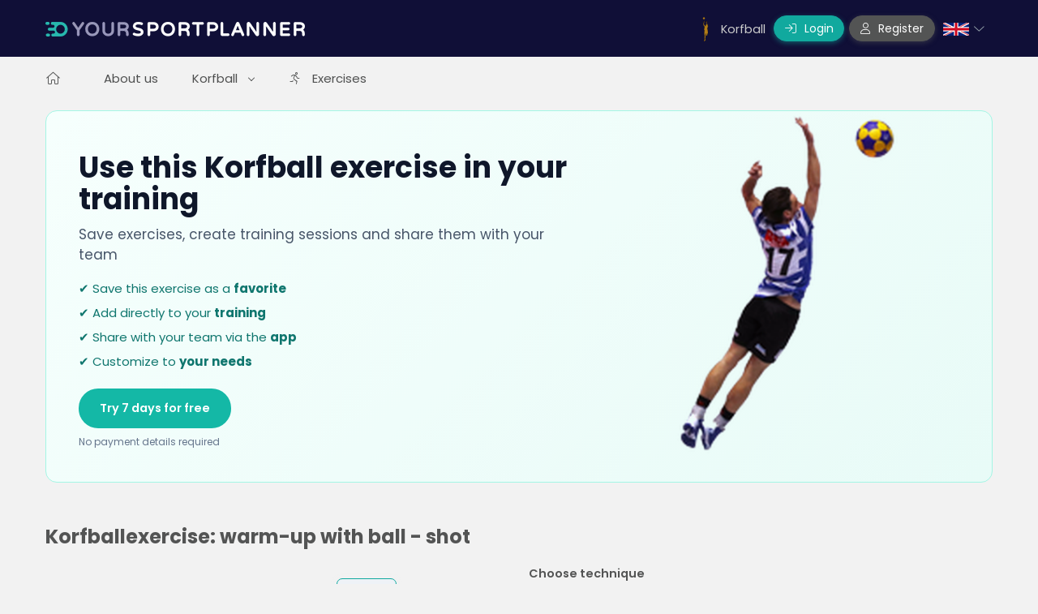

--- FILE ---
content_type: text/html; charset=UTF-8
request_url: https://www.yoursportplanner.com/en/drill/korfball/warm-up-with-ball-shot-2/
body_size: 7815
content:
<!DOCTYPE html>
<html lang="en">
<head>

        <script type="text/javascript">
        
        var _iub = _iub || [];
        _iub.csConfiguration = {"askConsentAtCookiePolicyUpdate":true,"countryDetection ":true,"enableGdpr":true,"enableFadp":false,"enableLgpd":true,"enableTcf":false,"enableUspr":false,"lang":"en","siteId":887569,"timeoutLoadConfiguration":30000,"whitelabel":false,"cookiePolicyId":40736183, "banner":{ "acceptButtonCaptionColor":"white","acceptButtonColor":"#1f9890","acceptButtonDisplay":true,"backgroundColor":"white","brandBackgroundColor":"none","brandTextColor":"black","closeButtonRejects":true,"customizeButtonCaptionColor":"#4D4D4D","customizeButtonColor":"#DADADA","customizeButtonDisplay":true,"explicitWithdrawal":true,"logo":"https://www.yoursportplanner.com/assets/images/logos/yoursportplanner_25.jpg","position":"float-top-center","rejectButtonCaptionColor":"white","rejectButtonColor":"#1f9890","rejectButtonDisplay":true,"textColor":"black" }};
        
    </script>
    <script type="text/javascript" src="//cs.iubenda.com/sync/887569.js"></script>
    <script type="text/javascript" src="//cdn.iubenda.com/cs/tcf/stub-v2.js"></script>
    <script type="text/javascript" src="//cdn.iubenda.com/cs/tcf/safe-tcf-v2.js"></script>
    <script type="text/javascript" src="//cdn.iubenda.com/cs/gpp/stub.js"></script>
    <script type="text/javascript" src="//cdn.iubenda.com/cs/iubenda_cs.js" charset="UTF-8" async></script>
    

    <meta charset="utf-8"/>
    <meta http-equiv="X-UA-Compatible" content="IE=edge">
    <title>Korfballexercise: warm-up with ball - shot 2</title>
    <meta http-equiv="Content-Type" content="text/html; charset=utf-8"/>
    <meta name="description"
          content="Warm-up with ball - shot drill for korfball focusing on shooting technique with various exercises and movements."/>
    <meta name="viewport" content="width=device-width, minimum-scale=1, user-scalable=1, maximum-scale=8"/>
    <meta name="ahrefs-site-verification" content="915825fac51af43b1713d162595fd8e3273f39e85465858fc3c97fa4b116783d">
    <meta content="Yoursportplanner" name="author"/>

            <meta http-equiv="Cache-control" content="max-age=31536000">
    

    <!-- App favicon -->
    <link rel="icon" href="https://www.yoursportplanner.com/assets/images/logos/favicon.png" type="image/x-icon"/>
    <link rel="shortcut icon" href="https://www.yoursportplanner.com/assets/images/logos/favicon.ico"/>

    <style type="text/css">@font-face {font-family:Poppins;font-style:normal;font-weight:400;src:url(/cf-fonts/s/poppins/5.0.11/devanagari/400/normal.woff2);unicode-range:U+0900-097F,U+1CD0-1CF9,U+200C-200D,U+20A8,U+20B9,U+25CC,U+A830-A839,U+A8E0-A8FF;font-display:swap;}@font-face {font-family:Poppins;font-style:normal;font-weight:400;src:url(/cf-fonts/s/poppins/5.0.11/latin-ext/400/normal.woff2);unicode-range:U+0100-02AF,U+0304,U+0308,U+0329,U+1E00-1E9F,U+1EF2-1EFF,U+2020,U+20A0-20AB,U+20AD-20CF,U+2113,U+2C60-2C7F,U+A720-A7FF;font-display:swap;}@font-face {font-family:Poppins;font-style:normal;font-weight:400;src:url(/cf-fonts/s/poppins/5.0.11/latin/400/normal.woff2);unicode-range:U+0000-00FF,U+0131,U+0152-0153,U+02BB-02BC,U+02C6,U+02DA,U+02DC,U+0304,U+0308,U+0329,U+2000-206F,U+2074,U+20AC,U+2122,U+2191,U+2193,U+2212,U+2215,U+FEFF,U+FFFD;font-display:swap;}</style>

            <link rel="canonical" href="https://www.yoursportplanner.com/en/drill/korfball/warm-up-with-ball-shot-2/"/>
    
            <link rel="amphtml" href="https://www.yoursportplanner.com/en/amp/drill/korfball/warm-up-with-ball-shot-2/"/>
    
                        <link rel="alternate" hreflang="en" href="https://www.yoursportplanner.com/en/drill/korfball/warm-up-with-ball-shot-2/"/>
                                                                            <link rel="alternate" hreflang="x-default" href="https://www.yoursportplanner.com/en/drill/korfball/warm-up-with-ball-shot-2/"/>
    
    <!-- App css 2 -->

        <link rel="preload" href="https://www.yoursportplanner.com/vendors/hyper/dist/saas/assets/fonts/Poppins-Regular.ttf"
          as="font" crossorigin>
                            
    <link href="https://www.yoursportplanner.com/vendors/hyper/dist/saas/assets/css/app.min.css" rel="stylesheet"
          type="text/css" id="light-style">
    <link href="" rel="stylesheet" type="text/css" id="dark-style">

        <link href="https://www.yoursportplanner.com/vendors/hyper/dist/saas/assets/css/vendor/dataTables.bootstrap5.css"
          rel="preload" as="style" type="text/css" onload="this.onload=null;this.rel='stylesheet'">
    <link href="https://www.yoursportplanner.com/vendors/hyper/dist/saas/assets/css/vendor/responsive.bootstrap5.css"
          rel="preload" as="style" type="text/css" onload="this.onload=null;this.rel='stylesheet'">
    
    <link href="https://www.yoursportplanner.com/node_modules/@splidejs/splide/dist/css/splide.min.css" rel="stylesheet"
          type="text/css">

    <link rel="preload" as="style" type="text/css"
          href="https://www.yoursportplanner.com/vendors/font-awesome/css/all.min.css"
          onload="this.onload=null;this.rel='stylesheet'"/>
        <link rel="preload" as="style" type="text/css"
          href="https://www.yoursportplanner.com/dist/css/back/back-vendor.min.css?v=6d31f17ea4"
          onload="this.onload=null;this.rel='stylesheet'"/>
    <link rel="stylesheet" type="text/css"
          href="https://www.yoursportplanner.com/dist/css/back/drawtool.min.css?v=e3db7e7f9a"/>
    <link rel="preload" as="style" type="text/css"
          href="https://www.yoursportplanner.com/dist/css/back/chat.min.css?v=70c03b3d85"
          onload="this.onload=null;this.rel='stylesheet'"/>
    <link rel="stylesheet" type="text/css"
          href="https://www.yoursportplanner.com/dist/css/back/back-bundle.min.css?v=aa0c4c38cc"/>


    
    
    
    
    

    
    


                    <!-- Place above tag manager -->

    <!-- Google E-Commerce -->
    <script>
        

        function gec_onCheckout(package_id, package_description, package_price, category){
            window.dataLayer = window.dataLayer || [];
            dataLayer.push({
                'event': 'begin_checkout',
                'ecommerce': {
                    'currency'      : "EUR",
                    'actionField'   : {'step': 1}, //'actionField': {'step': 1, 'option': 'Visa'},
                    'value'         : package_price,
                    'items': [{
                        'item_name'     : package_description, // Membership name
                        'item_id'       : package_id,  //membership id
                        'price'         : package_price,   //membership price
                        'item_category' : category,
                        'quantity'      : '1'
                    }]

                }
            });

        }

        function gec_onPurchase(order_id, order_price, order_tax, order_code, package_id, package_description, package_price, category, quantity) {
            window.dataLayer = window.dataLayer || [];

            dataLayer.push({
                'event': "purchase",
                'ecommerce': {
                    'currency'          : "EUR",
                    'transaction_id'    : order_id,
                    'value'             : Number(order_price),
                    'tax'               : Number(order_tax),
                    'coupon'            : order_code,//add code
                    'actionField'       : {'step': 2},
                    'step'              : 2,
                    'items'             : [{
                        'item_name'     : package_description,
                        'item_id'       : package_id,
                        'price'         : Number(package_price),
                        'item_category' : category,
                        'quantity'      : quantity

                    }]

                }
            });
        }

        function gec_onPurchaseProductArray(order_id, order_price, order_tax, order_code, productObjArr){
             window.dataLayer = window.dataLayer || [];
            dataLayer.push({
                'event': "purchase",
                'ecommerce': {
                    'currency'          : "EUR",
                    'transaction_id'    : order_id,
                    'value'             : Number(order_price),
                    'tax'               : Number(order_tax),
                    'coupon'            : order_code,//add code
                    'actionField'       : {'step': 2},
                    'step'              : 2,
                    'items'             : productObjArr
                }
            });
        }

        
    </script>

    
    <!-- End of Google E-Commerce -->
        
    <!-- Google Tag Manager -->
    <script>
        
        (function (w, d, s, l, i) {
            w[l] = w[l] || [];
            w[l].push({
                'gtm.start':
                    new Date().getTime(), event: 'gtm.js'
            });
            var f = d.getElementsByTagName(s)[0],
                j = d.createElement(s), dl = l != 'dataLayer' ? '&l=' + l : '';
            j.async = true;
            j.src =
                'https://www.googletagmanager.com/gtm.js?id=' + i + dl;
            f.parentNode.insertBefore(j, f);
        })(window, document, 'script', 'dataLayer', 'GTM-52NXDVZ');
        
    </script>
    <!-- End Google Tag Manager -->



<!-- Global site tag (gtag.js) - Google Ads: 948724936 -->
<script async src="https://www.googletagmanager.com/gtag/js?id=AW-948724936"></script>
<script>
    
    window.dataLayer = window.dataLayer || [];
    function gtag(){dataLayer.push(arguments);}
    gtag('js', new Date());

    gtag('config', 'AW-948724936');
    
</script>




<!-- Hotjar Tracking Code for https://www.yoursportplanner.com -->
<!-- End Mail Chimp -->


        


    <script type="application/ld+json">
    {
        "@context": "https://schema.org",
        "@type": "SportsActivityLocation",
        "name": "Yoursportplanner",
        "url": "https://www.yoursportplanner.com/",
        "description": "Yoursportplanner helps coaches and clubs with planning, sharing and creating sports training sessions and exercises for every sport.",
            "address": {
                "@type": "PostalAddress",
                "streetAddress": "Weesperstraat 102",
                "postalCode": "1018 DN",
                "addressLocality": "Amsterdam",
                "addressCountry": "NL",
                "telephone": "+31203695725"
            },
            "sameAs": [
              "https://www.facebook.com/yoursportplanner",
              "https://www.instagram.com/yoursportplanner",
              "https://www.linkedin.com/company/yoursportplanner"
            ]

        }
</script>
<script type="application/ld+json">
{
    "@context": "https://schema.org",
    "@type": "SoftwareApplication",
    "name": "Yoursportplanner",
    "applicationCategory": "SportsApplication",
    "operatingSystem": "Web, iOS, Android",
    "offers": [
        {
            "@type": "Offer",
            "name": "ONE Monthly",
            "price": "5.00",
            "priceCurrency": "EUR",
            "priceValidUntil": "2026-12-31",
            "availability": "https://schema.org/InStock"
        },
        {
            "@type": "Offer",
            "name": "ONE Yearly",
            "price": "50.00",
            "priceCurrency": "EUR",
            "priceValidUntil": "2026-12-31",
            "availability": "https://schema.org/InStock"
        },
        {
            "@type": "Offer",
            "name": "PRO Monthly",
            "price": "9.00",
            "priceCurrency": "EUR",
            "priceValidUntil": "2026-12-31",
            "availability": "https://schema.org/InStock"
        },
        {
            "@type": "Offer",
            "name": "PRO Yearly",
            "price": "90.00",
            "priceCurrency": "EUR",
            "priceValidUntil": "2026-12-31",
            "availability": "https://schema.org/InStock"
        },
        {
            "@type": "Offer",
            "name": "MAX Monthly",
            "price": "12.00",
            "priceCurrency": "EUR",
            "priceValidUntil": "2026-12-31",
            "availability": "https://schema.org/InStock"
        },
        {
            "@type": "Offer",
            "name": "MAX Yearly",
            "price": "120.00",
            "priceCurrency": "EUR",
            "priceValidUntil": "2026-12-31",
            "availability": "https://schema.org/InStock"
        }
    ]
}
</script>

</head>
<body class="loading body-main"
      data-layout="topnav"
      data-layout-config='{"layoutBoxed":false,"darkMode":false}'
      data-web_root="https://www.yoursportplanner.com/en/"
      data-hide-cookie=1
>

        
            

    <!-- Begin page -->
    <div class="wrapper">
        <div class="content-page ">
            <div class="content">
                <!-- Topbar Start -->
                <div class="navbar-custom topnav-navbar">
    <div class="container-fluid d-flex align-items-center">
        <!-- LOGO -->
        <a href="https://www.yoursportplanner.com/en/" class="topnav-logo">
            <span class="topnav-logo-lg">
                <img src="https://www.yoursportplanner.com/assets/images/logos/yoursportplanner_18.webp" alt="Yoursportplanner logo" class="img-fluid">
            </span>
            <span class="topnav-logo-sm text-start">
                <img src="https://www.yoursportplanner.com/assets/images/logos/yoursportplanner-sm.png" alt="Yoursportplanner small logo" width="32">
            </span>
        </a>
        <ul class="list-unstyled topbar-menu ms-auto mb-0 align-items-center d-flex">
                                        <li class="notification-list">
                    <a href="https://www.yoursportplanner.com/en/korfball/" class="sport-name-nav sport-nav">
                        <img src="https://www.yoursportplanner.com/assets/images/sport-2.svg" alt="Sport player"
                             class="sport-img align-middle "/>
                        <span class="align-middle d-none d-lg-inline-block">
                        Korfball
                    </span>
                    </a>
                </li>
                                        <li class="nav-item me-0">
    <a href="https://www.yoursportplanner.com/en/login/login.php" class="nav-link d-lg-none" aria-label="Login"><i
                class="fal fa-sign-in font-22 me-1"></i></a>
    <a href="https://www.yoursportplanner.com/en/login/login.php"
       class="btn btn-sm rounded-pill d-none d-lg-inline-block btn-primary me-1">
        <i class="fal fa-sign-in me-1"></i> Login
    </a>
</li>
<li class="nav-item me-0">
    <a href="https://www.yoursportplanner.com/en/login/register.php" class="nav-link d-lg-none"  aria-label="Register">
        <i class="fal fa-user font-22 me-1"></i>
    </a>
    <a href="https://www.yoursportplanner.com/en/login/register.php"
       class="btn btn-sm rounded-pill d-none d-lg-inline-block btn-secondary">
        <i class="fal fa-user me-1"></i> Register
    </a>
</li>

    <li class="dropdown notification-list topbar-dropdown position-relative d-none d-lg-inline-block">
                            <a class="nav-link dropdown-toggle arrow-none" data-bs-toggle="dropdown"
               id="topbar-languagedrop" href="#" role="button" aria-haspopup="true"
               aria-expanded="false">
                <img src="https://www.yoursportplanner.com/en/assets/images/flags/uk-32.png" alt="EN" class="me-1"/><i class="fal fa-chevron-down"></i>
            </a>
            <div class="dropdown-menu dropdown-menu-end dropdown-menu-animated topbar-dropdown-menu lang-dropdown"
                 aria-labelledby="topbar-languagedrop">
                <a href="https://www.yoursportplanner.com/nl/?purge=1" class="dropdown-item notify-icon">
                    <img src="https://www.yoursportplanner.com/en/assets/images/flags/nl-32.png" alt="NL"/>
                </a>
                <a href="https://www.yoursportplanner.com/es/?purge=1" class="dropdown-item notify-icon">
                    <img src="https://www.yoursportplanner.com/en/assets/images/flags/es-32.png" alt="ES"/>
                </a>
                <a href="https://www.yoursportplanner.com/fr/?purge=1" class="dropdown-item notify-icon">
                    <img src="https://www.yoursportplanner.com/en/assets/images/flags/fr-32.png" alt="FR"/>
                </a>
                <a href="https://www.yoursportplanner.com/de/?purge=1" class="dropdown-item notify-icon">
                    <img src="https://www.yoursportplanner.com/en/assets/images/flags/de-32.png" alt="DE"/>
                </a>
                <a href="https://www.yoursportplanner.com/pt/?purge=1" class="dropdown-item notify-icon">
                    <img src="https://www.yoursportplanner.com/en/assets/images/flags/pt-32.png" alt="PT"/>
                </a>
                <a href="https://www.yoursportplanner.com/it/?purge=1" class="dropdown-item notify-icon">
                    <img src="https://www.yoursportplanner.com/en/assets/images/flags/it-32.png" alt="IT"/>
                </a>
            </div>
            </li>
                    </ul>
        <a href="#" class="navbar-toggle me-0" data-bs-toggle="collapse" data-bs-target="#topnav-menu-content">
            <div class="lines">
                <span></span>
                <span></span>
                <span></span>
            </div>
        </a>
    </div>
</div>
                <!-- Topbar End -->
                <!-- Topnav Start -->
                <div class="topnav">
    <div class="container-fluid">
        <nav class="navbar navbar-light navbar-expand-lg topnav-menu">
            <div class="collapse navbar-collapse" id="topnav-menu-content">
                <ul class="navbar-nav align-items-center">
                                            <li class="nav-item">
    <a class="nav-link" href="https://www.yoursportplanner.com/en/">
        <i class="fal fa-home fa-fw me-2"></i>
    </a>
</li><li class="nav-item">
    <a class="nav-link" href="https://www.yoursportplanner.com/en/about.php">
        About us
    </a>
</li>
<li class="nav-item dropdown">
    <a class="nav-link dropdown-toggle arrow-none text-capitalize" href="#" id="topnav-sport-keuze"
       role="button" data-bs-toggle="dropdown" aria-haspopup="true"
       aria-expanded="false">
                    korfball
                <div class="arrow-down"></div>
    </a>
    <div class="dropdown-menu text-capitalize" aria-labelledby="topnav-sport-keuze">
                                    <a href="https://www.yoursportplanner.com/en/soccer/"
                   class="dropdown-item">
                    soccer
                </a>
                                                <a href="https://www.yoursportplanner.com/en/hockey-en/"
                   class="dropdown-item">
                    hockey
                </a>
                                                <a href="https://www.yoursportplanner.com/en/volleyball/"
                   class="dropdown-item">
                    volleyball
                </a>
                                                <a href="#" class="dropdown-item active">
                    korfball
                </a>
                                                <a href="https://www.yoursportplanner.com/en/handball/"
                   class="dropdown-item">
                    handball
                </a>
                                                <a href="https://www.yoursportplanner.com/en/basketball/"
                   class="dropdown-item">
                    basketball
                </a>
                                                <a href="https://www.yoursportplanner.com/en/tennis-en/"
                   class="dropdown-item">
                    tennis
                </a>
                                                <a href="https://www.yoursportplanner.com/en/beachvolleyball-en/"
                   class="dropdown-item">
                    beachvolleyball
                </a>
                                                <a href="https://www.yoursportplanner.com/en/gym-class/"
                   class="dropdown-item">
                    gym class
                </a>
                                                <a href="https://www.yoursportplanner.com/en/inline-skating/"
                   class="dropdown-item">
                    inline-skating
                </a>
                        </div>
</li>
    <li class="nav-item">
        <a class="nav-link"
           href="https://www.yoursportplanner.com/en/exercises/korfball/"
           id="topnav-oefeningen">
            <i class="fal fa-running fa-fw me-2"></i>Exercises
        </a>
    </li>
    <li class="nav-item d-lg-none">
    <a href="https://www.yoursportplanner.com/en/login/login.php" class="nav-link">
        <i class="fal fa-sign-in fa-fw me-2"></i> Login
    </a>
</li>
<li class="nav-item d-lg-none">
    <a href="https://www.yoursportplanner.com/en/login/register.php" class="nav-link">
        <i class="fal fa-user fa-fw me-2"></i> Register
    </a>
</li>
<li class="nav-item dropdown d-lg-none">
                <a class="nav-link dropdown-toggle arrow-none" data-bs-toggle="dropdown"
           id="topbar-languagedrop" href="#" role="button" aria-haspopup="true"
           aria-expanded="false">
            <img src="https://www.yoursportplanner.com/en/assets/images/flags/uk-32.png" alt="EN" class="me-2"/><i
                    class="fal fa-chevron-down"></i>
        </a>
        <div class="dropdown-menu lang-dropdown" aria-labelledby="topbar-languagedrop">
            <a href="https://www.yoursportplanner.com/nl/?purge=1" class="dropdown-item notify-icon">
                <img src="https://www.yoursportplanner.com/en/assets/images/flags/nl-32.png" alt="NL"/>
            </a>
            <a href="https://www.yoursportplanner.com/es/?purge=1" class="dropdown-item notify-icon">
                <img src="https://www.yoursportplanner.com/en/assets/images/flags/es-32.png" alt="ES"/>
            </a>
            <a href="https://www.yoursportplanner.com/fr/?purge=1" class="dropdown-item notify-icon">
                <img src="https://www.yoursportplanner.com/en/assets/images/flags/fr-32.png" alt="FR"/>
            </a>
            <a href="https://www.yoursportplanner.com/de/?purge=1" class="dropdown-item notify-icon">
                <img src="https://www.yoursportplanner.com/en/assets/images/flags/de-32.png" alt="DE"/>
            </a>
            <a href="https://www.yoursportplanner.com/pt/?purge=1" class="dropdown-item notify-icon">
                <img src="https://www.yoursportplanner.com/en/assets/images/flags/pt-32.png" alt="PT"/>
            </a>
            <a href="https://www.yoursportplanner.com/it/?purge=1" class="dropdown-item notify-icon">
                <img src="https://www.yoursportplanner.com/en/assets/images/flags/it-32.png" alt="IT"/>
            </a>
        </div>
    </li>                                                                            </ul>
            </div>
        </nav>
    </div>
</div>                <!-- Topnav End -->
                <div class="container-fluid">
                    
                                                                                                    
                    <div class="row">
                                                <div class="col-12 ">
                                                            <!-- Banner Start -->
                                <div class="row mt-2">
                                    <div class="col">
                                        <div class="ysp-banner">
    <div class="ysp-banner-content">
        <h3>Use this Korfball exercise in your training</h3>
        <p class="subtitle">
            Save exercises, create training sessions and share them with your team
        </p>

        <ul>
            <li>&#10004; Save this exercise as a <strong>favorite</strong></li>
            <li>&#10004; Add directly to your <strong>training</strong></li>
            <li>&#10004; Share with your team via the <strong>app</strong></li>
            <li>&#10004; Customize to <strong>your needs</strong></li>
        </ul>

        <a href="https://www.yoursportplanner.com/en/login/register.php?utm_source=banner&utm_medium=exe_view&utm_campaign=free_trial" class="cta-btn">Try 7 days for free</a>
        <div class="cta-note">No payment details required</div>
    </div>

            <div class="ysp-banner-image">
            <img src="https://www.yoursportplanner.com/en/assets/images/sports/banners/banner-2.png" alt="korfball training">
        </div>
    </div>
                                    </div>
                                </div>
                                <!-- Banner End -->
                                                        <!-- Page Title Start -->
                            <div class="row">
                                <div class="col-12">
    <div class="page-title-boxx">
        <h1 class="fs-3 py-2 exe_view_pub_title">Korfballexercise: warm-up with ball - shot</h1>
    </div>
</div>                            </div>
                            <!-- Page Title End -->
                            <!-- Page Content Start -->
                            <div class="row mb-5 mb-md-3">

                                

                                            <div class="col-12 col-md-6">
        <div class="page-title-box">
            <h4 class="exe_view_pub_title">
                <span class="mb-2"> Suitable for the following techniques:</span>
                                                                                        <a href="https://www.yoursportplanner.com/en/exercises/korfball/shoot/"
                               title="go to all exercises: shoot"
                               data-bs-toggle="tooltip"
                               class="btn btn-light  border-primary mt-1 tec-name">shoot</a>
                                                                                                        </h4>
        </div>
        <div class="card mt-4">
            <div class="card-header">
                <div class="row">
                    <div class="col">
                        <h4>Warm-up with ball - shot</h4>
                    </div>
                </div>
            </div>
            <div class="card-body exe-protected">
                <div class="row g-3">




                                                                        <div class="col-12 col-xl-6">
                                                                    <img src="https://www.yoursportplanner.com/en/uploads/dt_images/2886830a61375c910eb124cb11b9f189bf009c26d71e4.jpg"
                                         alt="drawing Warm-up with ball - shot" class="exerciseDrawingImage img-fluid" draggable="false">
                                

                            </div>
                                            




                    <div class="col-12">
                        <div>Series 1:</div><ul><li>Walk-through ball without ball after tapping cone.</li><li>Dodge shot (left and right alternate).</li><li>Action inside;<ul><li>Short handball and short chance (left and right alternate).</li></ul></li><li>Throwing the ball from the basket with backspin; running to the back and turning quickly; passing the ball and taking evasive action for the shot.</li></ul><div><br><em>PAUSE: 4 minutes of shooting in light movement. </em><br><br>Series 2:</div><ul><li>Open left and walk through with ball</li><li>Open on the right and make a break for the shot (alternate between left and right)</li><li>Open left; basket comes out opposite; find and shoot</li><li>Open on the right; basket ends opposite; short-long and to the shot</li></ul><div><em>Work alternately for 2 minutes.</em></div>
                    </div>
                                        





                </div>
            </div>
            <div class="card-footer">
                <div class="row">
                    <div class="col">
                        <a href="https://www.yoursportplanner.com/en/about.php?add=1" class="btn btn-light"
                           data-bs-toggle="tooltip" title="Use this exercise in a training session? Click to register. You can get started immediately for a whole month for free.">
                            <i class="fal fa-plus"></i> Add to training
                        </a>
                    </div>
                </div>
            </div>
        </div>
    </div>
    <div class="col-12 col-md-6">
        <div class="row">
            <div class="col-12 col-xxl-6">
                <div class="row">
                    <div class="col-12">
                        <label class="form-label exe_view_labelXXX">Choose technique </label>
                        <select class="form-control sel-url">
                                                                                                                                                                                    <option value="https://www.yoursportplanner.com/en/exercises/korfball/1-5-meter/"
                                                    >1,5 meter</option>
                                                                                                                                                                                                                                                                                                                                                                                                                                <option value="https://www.yoursportplanner.com/en/exercises/korfball/attack/"
                                                    >Attack</option>
                                                                                                                                                                                                                                                                                                <option value="https://www.yoursportplanner.com/en/exercises/korfball/condition/"
                                                    >Condition</option>
                                                                                                                                                                                                                                                                                                <option value="https://www.yoursportplanner.com/en/exercises/korfball/defense/"
                                                    >Defense</option>
                                                                                                                                                                                                                                                                                                <option value="https://www.yoursportplanner.com/en/exercises/korfball/general/"
                                                    >General</option>
                                                                                                                                                                                                                                                                                                <option value="https://www.yoursportplanner.com/en/exercises/korfball/passing/"
                                                    >Passing</option>
                                                                                                                                                                                                                                                                                                <option value="https://www.yoursportplanner.com/en/exercises/korfball/rebound/"
                                                    >Rebound</option>
                                                                                                                                                                                                                                                                                                <option value="https://www.yoursportplanner.com/en/exercises/korfball/running-in-shot/"
                                                    >Running in shot</option>
                                                                                                                                                                                                                                                                                                <option value="https://www.yoursportplanner.com/en/exercises/korfball/shoot/"
                                                    selected>Shoot</option>
                                                                                                                                                                                                                                                                                                <option value="https://www.yoursportplanner.com/en/exercises/korfball/strength/"
                                                    >Strength</option>
                                                                                                                                                                                                                                                                                                <option value="https://www.yoursportplanner.com/en/exercises/korfball/warming-up/"
                                                    >Warming-up</option>
                                                                                                                                                                </select>
                    </div>
                    <div class="col-12 mt-3">
                        <div class="card">
                            <div class="card-header">
                                <h4> Features of the exercise</h4>
                            </div>
                            <div class="card-body">
                                <div class="row">
                                    <div class="col-sm-9">
                                        <label class="form-label">Minimum number of players</label>
                                    </div>
                                    <div class="col-sm-3">
                                        9
                                    </div>
                                </div>
                                <div class="row">
                                    <div class="col-sm-9">
                                        <label class="form-label">Maximum number of players</label>
                                    </div>
                                    <div class="col-sm-3">
                                        9
                                    </div>
                                </div>

                                <h5 class="">Materials Needed:</h5>
                                                                    <div class="row">
                                                                                                                                                                        <div class="col-sm-9">
                                                <label class="form-label">Balls</label>
                                            </div>
                                            <div class="col-sm-3">
                                                3
                                            </div>
                                                                                                                                <div class="col-sm-9">
                                                <label class="form-label">Pole</label>
                                            </div>
                                            <div class="col-sm-3">
                                                3
                                            </div>
                                                                            </div>
                                
                                <div class="row my-2">
                                    <h5 class="">Suitable for following levels:</h5>
                                    <div class="">
                                                                                        <div class="float-start me-1">
                                                                                                            <a href="https://www.yoursportplanner.com/en/exercises/korfball/u15/"  class="btn btn-light  border-primary mb-1 ">U15</a>
                                                                                                    </div>
                                                                                        <div class="float-start me-1">
                                                                                                            <a href="https://www.yoursportplanner.com/en/exercises/korfball/u16/"  class="btn btn-light  border-primary mb-1 ">U16</a>
                                                                                                    </div>
                                                                                        <div class="float-start me-1">
                                                                                                            <a href="https://www.yoursportplanner.com/en/exercises/korfball/u17/"  class="btn btn-light  border-primary mb-1 ">U17</a>
                                                                                                    </div>
                                                                                        <div class="float-start me-1">
                                                                                                            <a href="https://www.yoursportplanner.com/en/exercises/korfball/u18/"  class="btn btn-light  border-primary mb-1 ">U18</a>
                                                                                                    </div>
                                                                                        <div class="float-start me-1">
                                                                                                            <a href="https://www.yoursportplanner.com/en/exercises/korfball/u19/"  class="btn btn-light  border-primary mb-1 ">U19</a>
                                                                                                    </div>
                                                                                        <div class="float-start me-1">
                                                                                                            <a href="https://www.yoursportplanner.com/en/exercises/korfball/u20/"  class="btn btn-light  border-primary mb-1 ">U20</a>
                                                                                                    </div>
                                                                                        <div class="float-start me-1">
                                                                                                            <a href="https://www.yoursportplanner.com/en/exercises/korfball/u21/"  class="btn btn-light  border-primary mb-1 ">U21</a>
                                                                                                    </div>
                                                                                        <div class="float-start me-1">
                                                                                                            <a href="https://www.yoursportplanner.com/en/exercises/korfball/u22/"  class="btn btn-light  border-primary mb-1 ">U22</a>
                                                                                                    </div>
                                                                                        <div class="float-start me-1">
                                                                                                            <a href="https://www.yoursportplanner.com/en/exercises/korfball/seniors/"  class="btn btn-light  border-primary mb-1 ">Seniors</a>
                                                                                                    </div>
                                                                            </div>
                                </div>

                            </div>
                        </div>
                    </div>
                </div>
            </div>
        </div>
    </div>

        <div class="col-12 mt-4">
        <div class="card bg-light border-0 shadow-sm">
            <div class="card-body py-4 text-center">
                <p class="fs-5 mb-3">
                    <strong>1706</strong> korfball exercises
                </p>
                                    <a href="https://www.yoursportplanner.com/en/registreren/" class="btn btn-primary btn-lg px-5">
                        <i class="fa-solid fa-lock-open me-2"></i>Unlock all exercises
                    </a>
                                <p class="text-muted mt-2 mb-0">No payment details required</p>
            </div>
        </div>
    </div>


<!--28870-->

                                
                            </div>
                        </div>
                                            </div>
                    <!-- Page Content End -->
                </div>
            </div>


            <!-- Footer Start -->
            <footer class="bg-footer footer text-muted pt-4">
    <div class="container">
        <div class="row mb-3">
            <div class="col">
                <img src="https://www.yoursportplanner.com/assets/images/logos/yoursportplanner_18.webp" alt="Yoursportplanner logo" class="img-fluid">
            </div>
        </div>
        <div class="row g-3">
            <div class="col-12 col-md">
                <div vocab="https://schema.org/" typeof="Organization">
                    <div class="row mb-3">
                        <div class="col-12">
                            <h4 class="text-primary">
                                <i class="fa-regular fa-location-dot"></i>
                            </h4>

                            <div itemprop="address" itemscope itemtype="https://schema.org/PostalAddress">
                                <span itemprop="streetAddress">Weesperstraat 102</span><br>
                                <span itemprop="postalCode">1018 DN</span>
                                <span itemprop="addressLocality">Amsterdam</span><br>
                                <span itemprop="addressCountry">Nederland</span>
                            </div>
                        </div>
                    </div>
                    <div class="row">
                        <div class="col-12">
                            <h4 class="text-primary">
                                <i class="fa-regular fa-phone-rotary text-primary"></i>
                            </h4>

                            <span itemprop="telephone"><a href="tel:+31203695725">+31 20 3695725</a></span>
                        </div>
                    </div>
                </div>
            </div>
            <div class="col-12 col-md-auto">
                <div class="row g-3">
                    
                    <div class="col-12 col-md">
                        <h4 class="text-white">General</h4>
                        <ul class="list-unstyled gy-2">

                            
                            <li class="mb-2 mb-md-1">
                                <a href="https://www.yoursportplanner.com/en/apps/sport/exercise_videos.php?sport_id=2"
                                   aria-label="Videos">
                                    Videos
                                </a>
                            </li>
                                                                                    
                                                    </ul>
                    </div>
                    <div class="col-12 col-md">
                        <h4 class="text-white">Information</h4>
                        <ul class="list-unstyled gy-2">
                            <li class="mb-2 mb-md-1">
                                <a href="https://www.yoursportplanner.com/en/general-conditions.php" aria-label="Terms and Conditions">
                                    Terms and Conditions
                                </a>
                            </li>
                            <li class="mb-2 mb-md-1">
                                <a href="https://www.yoursportplanner.com/en/privacy-policy.php"
                                   aria-label="Privacy Policy">
                                    Privacy Policy
                                </a>
                            </li>

                            <li class="mb-2 mb-md-1">
                                <a href="https://www.yoursportplanner.com/en/tarieven.php">
                                    Rates
                                </a>
                            </li>

                            <li class="mb-2 mb-md-1">
                                <a href="https://www.yoursportplanner.com/en/about.php" aria-label="About us">
                                    About us
                                </a>
                            </li>
                                                    </ul>
                    </div>
                </div>
            </div>
                    </div>
        <div class="row border-bottom pb-3 mt-2 mt-md-0">
            <div class="col"></div>
            <div class="col-auto">
                <div class="row g-2">
                    <div class="col">
                        <a href="https://www.facebook.com/Yoursportplannercom-498336197361803/" target="_blank"
                           aria-label="Facebook">
                            <i class="fab fa-facebook fa-2x fa-fw"></i>
                        </a>
                    </div>

                    <div class="col">
                        <a href="https://www.instagram.com/yoursportplanner/" target="_blank" aria-label="Instagram">
                            <i class="fab fa-instagram fa-2x fa-fw"></i>
                        </a>
                    </div>

                    <div class="col">
                        <a href="https://www.linkedin.com/company/yoursportplanner/" target="_blank" aria-label="LinkedIn">
                            <i class="fab fa-linkedin fa-2x fa-fw"></i>
                        </a>
                    </div>
                </div>
            </div>
        </div>
        <div class="row py-3 font-12">
            <div class="col-auto">
                                
                
                    © Yoursportplanner
                
            </div>
            <div class="col"></div>
            <div class="col-auto">
                KvK: 89228669 - BTW: NL864917296B01
            </div>
        </div>
    </div>
</footer>            <!-- Footer End -->
        </div>
    </div>
                    <!-- END wrapper -->
    <!-- language -->

<script src="https://www.yoursportplanner.com/lib/js/lang/i18n-js-en.js"></script>

<!-- bundle -->

<script src="https://www.yoursportplanner.com/vendors/hyper/dist/saas/assets/js/vendor.min.js"></script>
<script src="https://www.yoursportplanner.com/vendors/hyper/dist/saas/assets/js/app.min.js"></script>

    <script src="https://www.yoursportplanner.com/vendors/hyper/dist/saas/assets/js/vendor/jquery.dataTables.min.js"></script>
    <script src="https://www.yoursportplanner.com/vendors/hyper/dist/saas/assets/js/vendor/dataTables.bootstrap5.js"></script>
    <script src="https://www.yoursportplanner.com/vendors/hyper/dist/saas/assets/js/vendor/dataTables.responsive.min.js"></script>
    <script src="https://www.yoursportplanner.com/vendors/hyper/dist/saas/assets/js/vendor/responsive.bootstrap5.min.js"></script>






<script src="https://www.yoursportplanner.com/node_modules/@splidejs/splide/dist/js/splide.min.js"></script>

<script src="https://www.yoursportplanner.com/dist/js/back/back-vendor.min.js?v=66ca638c4f"></script>
<script src="https://www.yoursportplanner.com/dist/js/back/drawtool.min.js?v=857637f630"></script>
<script src="https://www.yoursportplanner.com/dist/js/back/chat.min.js?v=d41d8cd98f"></script>
<script src="https://www.yoursportplanner.com/dist/js/back/trix.min.js?v=1b7d29ce3c"></script>
<script src="https://www.yoursportplanner.com/dist/js/back/technique_list.min.js?v=5d98074202"></script>
<script src="https://www.yoursportplanner.com/dist/js/back/back-bundle.min.js?v=a3c4cf15c7"></script>




<script defer src="https://static.cloudflareinsights.com/beacon.min.js/vcd15cbe7772f49c399c6a5babf22c1241717689176015" integrity="sha512-ZpsOmlRQV6y907TI0dKBHq9Md29nnaEIPlkf84rnaERnq6zvWvPUqr2ft8M1aS28oN72PdrCzSjY4U6VaAw1EQ==" data-cf-beacon='{"version":"2024.11.0","token":"91706964a8154c58a500481306d47592","server_timing":{"name":{"cfCacheStatus":true,"cfEdge":true,"cfExtPri":true,"cfL4":true,"cfOrigin":true,"cfSpeedBrain":true},"location_startswith":null}}' crossorigin="anonymous"></script>
</body>
</html>

--- FILE ---
content_type: text/css
request_url: https://www.yoursportplanner.com/dist/css/back/chat.min.css?v=70c03b3d85
body_size: -867
content:
.chat-channel{cursor:pointer}.chat-channel:hover{background-color:#f4f4f4}.share-content{height:calc(2.25rem + 2px);padding:.45rem .9rem;font-size:.9rem;font-weight:400;line-height:1.7}

--- FILE ---
content_type: text/css
request_url: https://www.yoursportplanner.com/dist/css/back/drawtool.min.css?v=e3db7e7f9a
body_size: -754
content:
#dt_canvas{width:100%}.dt_bg_image{pointer-events:none}.dt_object_glow line{stroke:blue}.dt_object_glow marker{stroke:blue}.dt_object_glow path{stroke:blue}.dt_object_glow.imageObjectClass{fill:blue}.dtToolsSelected{fill:grey}.dtFieldSelected{fill:grey}.margin-large-vertical{padding-top:20px;padding-bottom:20px}.dtToolBtnText{font-size:11px;font-style:italic;text-transform:capitalize}.dtFieldBtnText{font-size:11px;font-style:italic;text-transform:capitalize}.dtFieldSelectButton{margin-right:20px}

--- FILE ---
content_type: text/css
request_url: https://www.yoursportplanner.com/dist/css/back/back-bundle.min.css?v=aa0c4c38cc
body_size: 5266
content:
.training-card-enhanced{transition:all .3s ease;border:1px solid #e9ecef}.training-card-enhanced:hover{transform:translateY(-2px);box-shadow:0 4px 8px rgba(0,0,0,0.1)}.training-card-enhanced.border-primary{border-color:#0d6efd !important;box-shadow:0 0 0 .2rem rgba(13,110,253,0.25)}.training-header{background:linear-gradient(135deg,#f8f9fa 0,#e9ecef 100%);border-bottom:1px solid #dee2e6}.exercise-list{max-height:200px;overflow-y:auto}.exercise-item{padding:.5rem;border-left:3px solid #007bff;background-color:#f8f9fa;margin-bottom:.5rem;border-radius:.25rem}.training-actions{gap:.25rem}.training-actions .btn{transition:all .2s ease}.training-actions .btn:hover{transform:scale(1.05)}.btn-play{background:linear-gradient(45deg,#28a745,#20c997);border:0;box-shadow:0 2px 4px rgba(40,167,69,0.3)}.btn-play:hover{background:linear-gradient(45deg,#218838,#1bb491);transform:scale(1.1)}.stats-card{background:linear-gradient(135deg,#f8f9fa 0,#fff 100%);border:1px solid #e9ecef;transition:all .3s ease}.stats-card:hover{transform:translateY(-1px);box-shadow:0 2px 4px rgba(0,0,0,0.1)}.training-status{font-size:.75rem;font-weight:600;text-transform:uppercase;letter-spacing:.5px}.status-upcoming{background-color:#d1ecf1;color:#0c5460}.status-previous{background-color:#f8d7da;color:#721c24}.pagination-enhanced{background:#f8f9fa;border:1px solid #dee2e6;border-radius:.375rem;padding:1rem}.pagination-enhanced .page-link{border:0;color:#6c757d;font-weight:500}.pagination-enhanced .page-link:hover{background-color:#e9ecef;color:#495057}.pagination-enhanced .page-item.active .page-link{background-color:#007bff;border-color:#007bff}@media(max-width:768px){.training-card-enhanced .card-body{padding:1rem .75rem}.training-actions .btn{padding:.375rem .5rem;font-size:.875rem}.stats-card .card-body{padding:.75rem}.btn-play{padding:.5rem}}.training-loading{opacity:.6;pointer-events:none}.training-loading::after{content:'';position:absolute;top:50%;left:50%;transform:translate(-50%,-50%);width:20px;height:20px;border:2px solid #f3f3f3;border-top:2px solid #007bff;border-radius:50%;animation:spin 1s linear infinite}@keyframes spin{0%{transform:translate(-50%,-50%) rotate(0)}100%{transform:translate(-50%,-50%) rotate(360deg)}}.empty-state{text-align:center;padding:3rem 1rem;background:linear-gradient(135deg,#f8f9fa 0,#fff 100%);border:2px dashed #dee2e6;border-radius:.5rem}.empty-state i{opacity:.5}.filter-section{background:#f8f9fa;border:1px solid #dee2e6;border-radius:.375rem;margin-bottom:1.5rem}.filter-section .form-control,.filter-section .form-select{border:1px solid #ced4da;transition:border-color .15s ease-in-out,box-shadow .15s ease-in-out}.filter-section .form-control:focus,.filter-section .form-select:focus{border-color:#007bff;box-shadow:0 0 0 .2rem rgba(0,123,255,0.25)}.collapse-exercises{border:0;background:transparent;color:#6c757d;font-size:.875rem;text-decoration:underline;transition:color .2s ease}.collapse-exercises:hover{color:#007bff}.collapse-exercises[aria-expanded="true"] i{transform:rotate(180deg)}.team-badge{background:linear-gradient(45deg,#007bff,#0056b3);color:white;font-size:.75rem;font-weight:500;padding:.25rem .5rem;border-radius:.375rem;display:inline-block;margin:.125rem}.duration-indicator{background:linear-gradient(45deg,#ffc107,#e0a800);color:#212529;font-size:.75rem;font-weight:600;padding:.25rem .5rem;border-radius:.375rem}.tooltip-inner{max-width:300px;text-align:left}.training-browse-page{font-size:16px}.training-browse-page h1{font-size:2.75rem}.training-browse-page h2{font-size:2.25rem}.training-browse-page h3{font-size:2rem}.training-browse-page h4{font-size:1.75rem}.training-browse-page h5{font-size:1.5rem}.training-browse-page h6{font-size:1.25rem}.training-browse-page .btn{font-size:1rem}.training-browse-page .btn-sm{font-size:.95rem}.training-browse-page .badge{font-size:.95rem}.training-browse-page small{font-size:.95rem}.training-browse-page .card-body{font-size:1rem}.training-browse-page .card-header{font-size:1rem}@media(max-width:576px){.training-header h6{font-size:1rem}.btn-group-sm .btn{padding:.25rem .375rem;font-size:.75rem}.training-actions{justify-content:center}.pagination-enhanced{padding:.75rem}}body{background-color:#100f37}body.body-main{background-color:#f2f2f2}body:not(.body-main) .text-muted{color:rgba(255,255,255,0.6) !important}.bg-footer{background-color:#100f37}.main-hero-bg{position:absolute;z-index:-1}.grid-view .card-exe{height:470px;overflow:hidden}.grid-view .card-exe .card-body{overflow-x:hidden;overflow-y:scroll;scrollbar-width:none}.grid-view .card-exe .card-body::-webkit-scrollbar{display:none}.list-view .btn-exe-collapse{color:#fff;background-color:#25b8ae;border-color:#25b8ae}.list-view .btn-exe-collapse.collapsed{color:#25b8ae;border-color:#25b8ae;background-color:transparent}.list-view .btn-exe-collapse i{transition:all .5s}.list-view .btn-exe-collapse.collapsed i{transform:rotate(-180deg)}.card-exe .card-url{cursor:pointer}.card-pub-tra,.card-pub-exe{height:540px;overflow:hidden}.card-pub-tra .card-body,.card-pub-exe .card-body{overflow:hidden;position:relative}.card-pub-tra .card-body:after,.card-pub-exe .card-body:after{position:absolute;bottom:0;height:120px;width:100%;left:0;content:"";background:linear-gradient(to top,#fff 40%,rgba(255,255,255,0) 100%);pointer-events:none}.breadcrumb-item{text-transform:capitalize}.dropdown-menu.lang-dropdown{min-width:0}.account-user-avatar i{font-size:2.55em}body[data-layout=topnav] .content-page{padding-bottom:480px}.sport-content{padding-top:250px}h1.hero-title{font-size:3.3rem;color:#11a99e}#tra-execute .splide__arrow{top:300px}#tra-execute .splide__arrow{top:300px}#tra-execute .splide__arrow--prev{left:-1em}#tra-execute .splide__arrow--next{right:-1em}#tra-execute .splide__pagination__page.is-active{background:#ababab}img.pm_icon{margin-top:4px;width:75px}div.pm_name{padding-top:2px;font-size:13px}span.pm_extra{height:11px}.payment-method-wrapper{display:table;text-align:center}.demo-img{background-color:#121139}.home-sport-item img{border:2px solid #25b8ae;border-radius:20px}.home-sport-item img:hover{-webkit-box-shadow:0 0 40px 0 rgba(37,184,174,0.5);-moz-box-shadow:0 0 40px 0 rgba(37,184,174,0.5);box-shadow:0 0 40px 0 rgba(37,184,174,0.5)}.home-feature{border:2px solid #25b8ae;border-radius:20px;background-image:url("../../../assets/images/bg-card-world.png");background-size:100% auto;height:280px}.home-stat-item .stat-icon{font-size:35px}.home-stat-item .stat-count{font-size:4em}.sdw-primary,.home-card-pricing>.card-body{border:2px solid #25b8ae;border-radius:20px;-webkit-box-shadow:0 0 40px 0 rgba(37,184,174,0.5);-moz-box-shadow:0 0 40px 0 rgba(37,184,174,0.5);box-shadow:0 0 40px 0 rgba(37,184,174,0.5)}.home-user-item{border:2px solid #25b8ae;border-radius:20px}.home-card-pricing>.card-body>.card-pricing-price{color:#fff}.home-card-pricing:hover>.card-body>.card-pricing-price{color:#000}.home-card-pricing:hover>.card-body{background-color:#fff;cursor:pointer}.home-card-pricing .card-pricing-plan-tag{color:#000;background-color:#ecb541;border-top-left-radius:7px;border-top-right-radius:7px;width:70%;font-size:10px;margin:0 auto}.home-card-pricing .card-pricing-learn-more{margin-top:-19px}.home-qa-item:hover .qa-item-trigger.collapsed{background-color:#25b8ae;border-radius:20px}.home-qa-item:hover .qa-item-trigger.collapsed .qa-item-title,.home-qa-item:hover .qa-item-trigger.collapsed .qa-item-title-icon{color:#100f37}.home-qa-item .qa-item-trigger:not(.collapsed){background-color:#25b8ae;border-top-left-radius:20px;border-top-right-radius:20px;border-bottom-left-radius:0;border-bottom-right-radius:0}.home-qa-item .qa-item-text{border-bottom-left-radius:20px;border-bottom-right-radius:20px;background:#fff;padding:2.25rem}.home-qa-item .qa-item-trigger.collapsed .qa-item-title{color:#fff}.home-qa-item .qa-item-trigger.collapsed .qa-item-title-icon{color:#25b8ae}.home-qa-item .qa-item-trigger:not(.collapsed) .qa-item-title,.home-qa-item .qa-item-trigger:not(.collapsed) .qa-item-title-icon{color:#100f37}.sport-name{position:absolute;top:50%;left:50%;transform:translate(-50%,-50%)}.reg-list ul{list-style:none}.reg-list ul li:before{content:"✓";margin-right:10px;font-size:150%}.privacy-policy{width:100%;height:calc(100vh - 124px)}.custom-accordion .card-header{background-color:#fff}.accordion.custom-accordion>.card>.card-header{margin-bottom:initial}.custom-accordion a.collapsed i.accordion-arrow:before{content:"\f078"}.custom-accordion a i.accordion-arrow:before{content:"\f077"}.custom-accordion .card-body{border:0;border-bottom:1px solid #f1f3fa}.card>.card-body+.accordion.custom-accordion{border-top:1px solid #eef2f7}.card-pricing:hover,.card-pricing>.card-body:hover{cursor:pointer}.card-pricing:hover,.card-pricing.selected{background-color:rgba(49,58,70,.25) !important;border:solid 1px #c75555}.subtotal_row>td{border-top:1px solid #000}.total_row>.sum_row_price{border-top:1px solid #000}.price_per_month{color:#a2a0a0}.sport-name-nav{color:#ccc}.sport-name-nav-1,#sport-1 h1,h1.page-title.sport-1{color:#f28704}.sport-name-nav-2,#sport-2 h1,h1.page-title.sport-2{color:#b27e18}.sport-name-nav-4,#sport-4 h1,h1.page-title.sport-4{color:#b12f1e}.sport-name-nav-5,#sport-5 h1,h1.page-title.sport-5{color:#e53838}.sport-name-nav-6,#sport-6 h1,h1.page-title.sport-6{color:#f16a57}.sport-name-nav-7,#sport-7 h1,h1.page-title.sport-7{color:#189caa}.sport-name-nav-8,#sport-8 h1,h1.page-title.sport-8{color:#711e13}.sport-name-nav-9,#sport-9 h1,h1.page-title.sport-9{color:#f4de11}.sport-name-nav-10,#sport-10 h1,h1.page-title.sport-10{color:#0c6187}.sport-name-nav-11,#sport-11 h1,h1.page-title.sport-11{color:#538717}.sport-nav{line-height:70px;margin:0 10px}.sport-nav-landing{margin:0 10px}.tra-nav{margin:0 10px}.sport-nav .sport-img{height:30px}.sport-nav-landing .sport-img{height:23px}.page-title.sport-home-title{font-size:2.25rem}.page-title .sport-img{height:40px;margin-top:-5px}.sidebar .news-item{height:calc(100% - 24px)}.sidebar .sidebar-header{line-height:73px;margin:0}.card.home-text{height:calc(100% - 24px)}.sport-home-banner{width:100%}.fc .fc-event{cursor:default}.fc .fc-list-event:hover td{color:black}.agenda-overig{background-color:#53d7d1}.agenda-training{background-color:#51a0ed}.agenda-wedstrijd{background-color:#f8a398}.agenda-club{background-color:#69e679}.messages{position:relative}.unread-num{position:absolute;top:0;right:0;color:white;font-size:12px;font-weight:bold;line-height:25px;min-height:25px;min-width:25px;text-align:center;background-color:red;border-radius:50%;padding-left:3px;padding-right:3px}.copy_to_clipboard:not(.disabled){cursor:pointer}.team_user_action,.acc_user_action,.delete_user{cursor:pointer}.tum-user-name{line-height:43px}.users-col .role-users .list-group-item.acc-user:hover,.team-users-col .team-user-row:hover{background-color:#f0f0f0}.team-user-row.team-user-added{background-color:#69e67952}.team-user-row{transition:background-color 1s linear}.textarea_embed{width:100%}.subt-checkboxes-container{margin-left:30px}.request-new .subt_item{margin-bottom:20px}.topbar-menu .dropdown-item i{min-width:23px}.table td.fit,.table th.fit{white-space:nowrap;width:1%}.res_gantt_view table.gantt_table{min-width:560px;width:calc(100% - 1px)}.res_gantt_view table.gantt_table tr>td{padding:3px}.res_gantt_view table.gantt_table tr>th{font-size:10px;padding:0}.res_gantt_view table.gantt_table tr.times_row>th{border:0;width:14px;min-width:14px}.res_gantt_view table.gantt_table tr.times_row>th.timeslot_time{transform:translateX(-50%)}.res_gantt_view table.gantt_table tr.court_availability_row>td{border:0}.res_gantt_view table.gantt_table tr.court_availability_row>td.gantt_timeslot{border-left:1px solid #909090;border-right:1px solid #909090}.res_gantt_view table.gantt_table tr.court_availability_row>td.gantt_timeslot.full_hour_start{border-left:1px solid #313a46}.res_gantt_view table.gantt_table tr.court_availability_row>td.gantt_timeslot.full_hour_end{border-right:1px solid #313a46}.res_gantt_view table.gantt_table tr.court_availability_row>td:first-child,.res_gantt_view table.gantt_table tr.court_availability_row>td:last-child{white-space:nowrap}.res_gantt_view table.gantt_table tr.court_availability_row>td.gantt_timeslot.clickable{cursor:pointer}.res_gantt_view table.gantt_table tr.court_availability_row>td.gantt_timeslot_beschikbaar.clickable:hover{-webkit-box-shadow:inset 0 0 3px 0 rgba(0,0,0,0.5);-moz-box-shadow:inset 0 0 3px 0 rgba(0,0,0,0.5);box-shadow:inset 0 0 3px 0 rgba(0,0,0,0.5);background-color:#c2e7de}.iframe #main{padding:0;margin:0}body.iframe .wrapper .content-page,body.iframe[data-leftbar-compact-mode="condensed"]:not(.authentication-bg) .wrapper .content-page{padding:0;margin:0}.iframe .res_agenda_view_controls{position:fixed;background-color:#f9f9fa;z-index:2;padding-top:5px;padding-bottom:5px}.iframe .res_agenda_view{z-index:1;margin-top:58px}.iframe .res_gantt_view,.iframe .res_info_text{padding:0;margin:0}.iframe .res_gantt_view .card-body,.iframe .res_gantt_view .card-footer{padding:.375rem}.iframe .res_gantt_view .card-footer>.row{margin-left:0;margin-right:0}.iframe .res_gantt_view .card-footer td{font-size:12px}.iframe .res_gantt_view table.gantt_table tr.court_availability_row>td:first-child,.iframe .res_gantt_view table.gantt_table tr.court_availability_row>td:last-child{font-size:12px}.form-label i.fal{min-width:20px;margin-left:5px}.card-game>.table-responsive{min-height:296px}.card-tra{cursor:pointer;min-height:220px}.card-tra .card-header{padding:.5rem .75rem}.card-tra .card-footer{padding:.5rem .75rem}.tra_form_err_msg{color:red;font-size:90%}.hasError{border:solid 1px;border-color:red}.page-title-box .page-title{font-size:2.1rem;font-weight:900;color:#000}.filter-label{font-size:20px;text-transform:capitalize}.imgContainer{position:relative;text-align:center;color:white}.imgContainer2{position:relative;text-align:center;color:black}.imgText{color:white}.imgText2{color:black}.centered{position:absolute;top:50%;left:50%;transform:translate(-50%,-50%)}h1.imgText,h1.imgText2{padding-top:0;font-family:"Courier New",Courier,monospace;text-transform:initial;text-align:center}h2.imgText,h2.imgText2{margin-top:20px;font-family:"Courier New",Courier,monospace;text-transform:initial;text-align:center}.btn-mbrs-disabled{opacity:.65}i.exe_like,i.exe_dislike{cursor:pointer}i.exe_like:hover,i.exe_dislike:hover{font-weight:bold}i.fal.fa-heart.fave_icon:hover{font-weight:bold}i.fas.fa-heart.fave_icon:hover{font-weight:normal}.card>.card-header-bg{background-color:#ecfcfc;border:1px #efeded;border-bottom-style:solid}.badge.warn-sev-0{background-color:#fff}.badge.warn-sev-1{background-color:#fdfd96}.badge.warn-sev-2{background-color:#fdca96}.badge.warn-sev-3{background-color:#fd9796}.adm_res_sum_icon>i{width:15px}.card>.list-group.list-group-flush+.card-footer,.card>.card-body+.list-group.list-group-flush{border-top:1px solid #eef2f7}img.sport_select_hero_img{max-width:250px}.bg-adsense{background-color:#edfcfc}table.tp-table .tp-type-membership{background-color:#c1eca6}table.tp-table .tp-trial{font-weight:bold}table.tp-table .tp-type-user{background-color:#d9f6f5}table.tp-table .tp-type-rem-mail{background-color:#f6efd9}table.tp-table .tp-type-factuur{background-color:#dadada}#tra_sidebar_exe_list .input-group-text>i{width:14px}.news-page .card .card-body .card-text{height:84px}.com-src{background-color:#bcefe4}.exe_view_label{margin-top:46px}.kpi_remarks_icon{cursor:pointer}.sort-disabled{cursor:not-allowed}.sort-enabled{cursor:pointer}.delete_llp,.delete_llt,.delete_ll{cursor:pointer}.is-invalid:not(.form-control){background-color:rgba(250,92,124,.25)}#note_form .form-check-label>i{width:18px}#note_form .form-check-label>i:before{display:block;text-align:center}tr.new_acc{background-color:#bcebb4;border-top:3px solid black}tr.tr_active{background-color:#eafae7}tr.tr_inactive{background-color:#f6eddb}tr.mbrs{background-color:#d9eeff}tr.login{background-color:#eaf1f8}tr.training{background-color:#f0f3b1}tr.oefening{background-color:#f5f6d7}tr.team{background-color:#f6e1e6}span.percentage{font-size:80%}#mce-responses{height:25px}.exe_move_one,.exe_move_to,.tra_exe_del{cursor:pointer}.training_exercise_block.exe_action,.training_exercise_block.exe_action .card-header{background-color:#69e67952}.training_exercise_block,.training_exercise_block .card-header{transition:background-color 1s linear}h4.card-ad{color:#ccc}.weekAgo{font-size:70%;color:#8a8b8c}.exerciseDrawingImage{max-height:600px}.exerciseDrawingImageMaxWidth{max-width:450px}.exe-keuren{width:350px}.today{font-weight:bold}.reviews{border:1px solid #e7bfee;background-color:#bdf5bd;border-radius:5px;padding:20px;font-size:150%;background-color:#fbb034;background-image:linear-gradient(315deg,#fbb034 0,#fd0 74%)}.reviews a:link{color:#000;text-underline:none}.register-card{border-radius:20px;box-shadow:10px 10px 30px rgba(0,0,0,0.5);opacity:1;background-color:rgba(242,242,242,1);padding:30px;font-family:"Poppins",sans-serif}.register-card h2{opacity:1;color:rgba(39,184,174,1);font-size:20px;font-weight:700;font-style:normal;letter-spacing:0;text-align:left;margin-bottom:20px}.register-card .register-text{opacity:1;color:rgba(16,15,55,1);font-size:18px;font-weight:400;font-style:normal;letter-spacing:.4px;text-align:left;line-height:27px;margin-bottom:40px}.register-card .register-button{border-radius:7px;opacity:1;background-color:rgba(39,184,174,1);padding:15px;color:rgba(9,4,24,1);font-size:14px;font-weight:700;font-style:normal;letter-spacing:0;line-height:21px}.register-card .form-control{border-radius:7px;border:1px solid rgba(9,4,24,0.315564);border-right:0;opacity:1;background-color:rgba(242,242,242,1);padding:15px 20px}.register-card .input-group-text{border-radius:7px;border:1px solid rgba(9,4,24,0.315564);border-left:0;opacity:1;background-color:rgba(242,242,242,1);padding:15px 20px}.register-card .input-group-text>i{color:rgba(9,4,24,1);font-size:16px}h3.card-pricing-price{font-weight:lighter;font-size:3em}.text-gradient{background-color:#fff;background-image:linear-gradient(90deg,#11a99e,#fff);background-size:100%;-webkit-background-clip:text;-moz-background-clip:text;-webkit-text-fill-color:transparent;-moz-text-fill-color:transparent}.home_register_container{margin-top:80px}.home_register{z-index:99;aspect-ratio:42/9;border-radius:20px;background-color:#11a99e;position:relative}.home_register h1{font-size:50px}.reg-btn{position:absolute;left:40px;bottom:40px}.reg-img{position:absolute;right:0;bottom:0;aspect-ratio:61/35;width:55%}.accounts-group-item{border-radius:20px;background-color:#11a99e}#home-sports .splide__track,#sport-home-exe .splide__track{overflow:visible}#home-sports .splide__slide:not(.is-visible):after,#sport-home-exe .splide__slide:not(.is-visible):after{content:"";position:absolute;width:100%;height:100%;top:0;left:0;background:rgba(0,0,0);opacity:.5;transition:all 10s linear;-webkit-transition:all 10s linear;border-radius:1.25rem}#home-sports .splide__slide.is-visible:after,#sport-home-exe .splide__slide.is-visible:after{opacity:0}#home-sports .splide__arrow svg,#sport-home-exe .splide__arrow svg{fill:#25b8ae}select.home-select{appearance:auto}select.home-select,select.home-select:focus,select.home-select option{background-color:#11a99e;border-color:#25b8ae;cursor:pointer}.role-tile{border-top:solid 1px #989696}.sub-role-tile{background-color:#dff6f5;border-top:solid 1px #d7d3d3}.team-user-row{border-top:solid 1px #d7d3d3;border-top-left-radius:0;border-top-right-radius:0}.hide_exe_cat_save_button{display:none}#exe_report{resize:none}@media(max-width:1199.98px){body[data-layout=topnav] .content-page{padding-bottom:480px}.sport-content{padding-top:200px}h1.hero-title{font-size:3.3rem;color:#11a99e}}@media(max-width:991.98px){body[data-layout=topnav] .content-page{padding-bottom:480px}.sport-content{padding-top:150px}#home-topnav .dropdown-item{color:white}h1.hero-title{font-size:3.3rem;color:#11a99e}}@media(max-width:767.98px){body[data-layout=topnav] .content-page{padding-bottom:944px}.sport-content{padding-top:100px}h1.hero-title{font-size:2.5rem;color:#11a99e}.page-title-box .page-title{font-size:1.6rem}.page-title-box .page-title.exe_view_pub_title{white-space:normal;line-height:normal;margin-top:.75rem;margin-bottom:.75rem}}@media(max-width:575.98px){body[data-layout=topnav] .content-page{padding-bottom:944px}.sport-content{padding-top:0}h1.hero-title{font-size:2rem;color:#11a99e}}@media(max-width:500px){.card-ad>.card-body>.ad_wrapper{width:250px;height:250px}}@media(min-width:500px) and (max-width:800px){.card-ad>.card-body>.ad_wrapper{width:468px;height:60px}}.splide ul ul{display:block;list-style-type:disc;margin-block-start:1em;margin-block-end:1em;margin-inline-start:0;margin-inline-end:0;padding-inline-start:40px;unicode-bidi:isolate}.splide ul ul ul{list-style-type:circle}.nav_flag{height:12px;width:18px;margin-right:2px}.no-list-bullet{list-style-type:none}.fs-10px{font-size:10px}.fs-11px{font-size:11px}.fs-12px{font-size:12px}.pts-plan-accordion.accordion{margin-bottom:6px;border:solid 1px #ccc}.pts-plan-accordion .accordion-item:last-of-type .accordion-button.collapsed{border-radius:0}.billing-toggle .btn{min-width:120px}.pricing-card{height:100%;transition:transform .2s,box-shadow .2s;cursor:pointer;text-decoration:none;color:inherit;display:block}.pricing-card:hover{transform:translateY(-5px);box-shadow:0 .5rem 1rem rgba(0,0,0,0.15);text-decoration:none;color:inherit}.pricing-card.recommended{border:2px solid #0d6efd;position:relative}.pricing-card.recommended::before{content:"Meest gekozen";position:absolute;top:-12px;left:50%;transform:translateX(-50%);background:#0d6efd;color:white;padding:.25rem 1rem;border-radius:1rem;font-size:.75rem;font-weight:bold;white-space:nowrap}.price-transition{transition:opacity .2s ease-in-out}.price-transition.changing{opacity:.5}.ysp-banner{display:flex;align-items:stretch;justify-content:space-between;gap:40px;border-radius:14px;border:1px solid #a4f6e5;background:linear-gradient(135deg,#f6fffd,#e8fbf7);margin-bottom:32px}.ysp-banner-content{flex:0 0 60%;padding:40px}.ysp-banner-content h3{font-size:36px;font-weight:700;color:#0f172a;margin-bottom:12px}.ysp-banner-content .subtitle{font-size:17px;color:#475569;margin-bottom:18px}.ysp-banner-content ul{list-style:none;padding:0;margin-bottom:22px}.ysp-banner-content ul li{font-size:15px;color:#0f766e;margin-bottom:8px}.cta-btn{display:inline-block;background:#14b8a6;color:#fff;padding:14px 26px;border-radius:999px;font-weight:600;text-decoration:none}.cta-btn:hover{background:#0d9488;color:#fff}.cta-note{margin-top:8px;font-size:12px;color:#64748b}.ysp-banner-image{flex:0 0 40%;position:relative;height:426px}.ysp-banner-image img{width:100%;height:426px;border-radius:12px;object-fit:contain;object-position:bottom center;display:block}@media(max-width:991.98px){.ysp-banner{flex-direction:column;gap:24px;padding:32px}.ysp-banner-content{flex:1 1 100%}.ysp-banner-content h3{font-size:28px}.ysp-banner-image{flex:1 1 100%}}@media(max-width:575.98px){.ysp-banner{padding:24px;gap:20px}.ysp-banner-content h3{font-size:22px}.ysp-banner-content .subtitle{font-size:15px}.ysp-banner-content ul li{font-size:14px}.cta-btn{padding:12px 20px;font-size:14px}}.exe-protected{-webkit-user-select:none;-moz-user-select:none;-ms-user-select:none;user-select:none}.exe-protected img,.exe-protected .exerciseDrawingImage{pointer-events:none;-webkit-user-drag:none;-khtml-user-drag:none;-moz-user-drag:none;-o-user-drag:none;user-drag:none}.exe-text-preview{overflow:hidden;display:block}.exe-text-preview *{max-width:100%}.card-pub-exe .card-body{height:500px;overflow:hidden}

--- FILE ---
content_type: image/svg+xml
request_url: https://www.yoursportplanner.com/assets/images/sport-2.svg
body_size: 1167
content:
<?xml version="1.0" encoding="utf-8"?>
<!-- Generator: Adobe Illustrator 25.0.1, SVG Export Plug-In . SVG Version: 6.00 Build 0)  -->
<svg version="1.1" id="Layer_1" xmlns="http://www.w3.org/2000/svg" xmlns:xlink="http://www.w3.org/1999/xlink" x="0px" y="0px"
	 viewBox="0 0 200 200" style="enable-background:new 0 0 200 200;" xml:space="preserve">
<style type="text/css">
	.st0{fill:#B27E18;stroke:#000000;stroke-miterlimit:10;}
</style>
<g id="korfball_1_">
	<path class="st0" d="M85.7,2.1c1.9-0.3,3.9,0.1,5.6,1c1.8,1,3.2,2.8,3.9,4.8c0.7,1.9,0.6,4.1-0.2,6c-0.8,1.9-2.3,3.6-4.1,4.5
		c-2,1-4.5,1.2-6.7,0.5c-2-0.7-3.7-2.1-4.7-3.9c-1-1.7-1.3-3.7-1.1-5.6c0.3-2.2,1.5-4.2,3.3-5.6C82.8,2.9,84.2,2.3,85.7,2.1
		 M88.3,31c0.8-0.3,1.6-0.7,2.4-0.5c0.1,0.2,0.1,0.4,0.2,0.6c-0.1,0.1-0.3,0.3-0.4,0.4c0.1,0.1,0.2,0.3,0.3,0.4
		c-0.4,0.9-1.3,1.5-1.7,2.3c-0.2,0.3-0.5,0.5-0.6,0.9c-0.1,0.4-0.2,0.8-0.3,1.2c0.1,0.4,0.3,0.9,0.5,1.3c0.8,0.4,1.7,0.5,2.5,0.5
		c1-0.6,2.4-0.9,3.3,0.1c0.1,0.6-0.7,0.4-1,0.4c-0.3,0.3-0.6,0.5-0.9,0.7c-0.5,0.2-0.9,0.6-1.3,0.9c-0.5,0.3-1.1,0.5-1.4,0.9
		c-0.4,1-0.5,2-0.8,3c-0.7,3.2-1.2,6.5-1.7,9.8c-0.2,1.4-0.2,2.7-0.4,4.1c-0.1,0.5-0.2,0.9-0.1,1.4c0.2,0.6,0.5,1.2,0.9,1.7
		c0.7,0.9,1.7,1.4,2.3,2.4c0.4,0.6,0.8,1.2,1.2,1.8c1,1.6,1.7,3.4,3.1,4.7c0.5,0.4,1.1,0.7,1.4,1.3c0.5,0.8,1.3,1.4,2,2.1
		c0.3,0.4,0.9,0.6,1.3,0.9c1.2-0.2,2.3-0.8,3.4-1.2c0-0.2,0-0.5-0.1-0.7c-0.5-0.4-1.2-0.5-1.6-1.1c-0.6-0.7-1.1-1.6-0.8-2.5
		c0.1-0.5,0.7-0.7,0.9-1.1c0.2-0.3,0.2-0.7,0.2-1c0.2-0.3,0.5-0.3,0.8-0.4c0-0.4-0.1-0.8,0.2-1.1c0.2-0.5,0.8-0.5,1.2-0.8
		c-0.1-0.4-0.2-0.9-0.2-1.3c0.2-0.3,0.4-0.6,0.8-0.6c0.6-0.1,1.2,0.2,1.7,0.1c0.4-0.3,0.7-0.7,1.1-1c0.9-0.5,1.8-1.1,2.8-1.3
		c-0.8-2.8-1.6-5.7-2.4-8.5c-0.5-1.3-1-2.5-1.3-3.8c-0.5-0.8-0.5-1.8-0.7-2.7c-0.1-0.6,0.2-1.2-0.1-1.8c-0.1-0.5-0.6-0.8-0.5-1.4
		c0-0.4,0.5-0.3,0.8-0.4c-0.5-1.1-1.8-2.1-1.4-3.5c0.1,0,0.3,0,0.4-0.1c0.4,0.5,0.7,1.1,1.2,1.5c0.4,0.5,0.8,1,1.4,1.3
		c0.1-0.1,0.3-0.2,0.4-0.2c-0.5-1.2-0.9-2.3-1.4-3.5c-0.3-0.6-0.3-1.2-0.3-1.9c0-0.3,0.1-0.6,0.3-0.8c0.2,0,0.4,0,0.6,0.2
		c0.2,0.9,0.6,1.7,0.9,2.6c0.2,0.4,0.4,0.7,0.6,1c0.1-1.2-0.2-2.4,0.1-3.6c0.1-0.5-0.1-1,0.2-1.4c0.2-0.2,0.4-0.3,0.6-0.4
		c0.2,0.2,0.3,0.5,0.3,0.8c0,0.7,0.4,1.4,0.5,2.1c0.2,0.8,0.5,1.6,0.5,2.5c0.1,1.1,0.2,2.2,0.2,3.4c-0.2,1-0.6,1.9-0.7,2.9
		c-0.4,1.2-0.4,2.4-0.1,3.6c0.3,1.3,1,2.4,1.6,3.6c1.4,2.5,3,4.9,4,7.6c0.5,1.1,0.7,2.4,1,3.5c0.5,0.4,1.1,0.7,1.4,1.3
		c0.4,0.8,0.9,1.5,1.1,2.4c0.3,1,0.6,2,0.6,3c0,1-0.3,1.9-0.5,2.8c-0.1,0.4,0.3,0.6,0.6,0.7c0,0.2,0,0.5,0,0.7
		c0.7,0.2,1.2,0.8,1.7,1.2c0.5,0.6,0.7,1.4,0.6,2.2c0,0.4-0.2,0.9-0.7,1c-0.5,0.2-1.1,0-1.6,0.2c-0.5,0.2-1.1,0.1-1.6,0.1
		c0.3,1.1,0.7,2.2,0.8,3.4c0.1,0.8-0.2,1.5-0.5,2.2c-0.2,0.4-0.6,0.8-0.5,1.3c0,0.7-0.2,1.5-0.2,2.2c-0.1,1.3-0.7,2.5-1,3.7
		c-0.2,0.6-0.5,1-0.8,1.5c-0.1,0.7-0.1,1.4-0.1,2.1c-0.2,0.7-0.4,1.3-0.5,2c-0.2,0.9-0.6,1.8-0.8,2.7c0.5,0.2,1,0.2,1.5,0.6
		c0.6,0.4,0.9,1.2,1,1.9c0.1,0.9,0.6,1.8,0.7,2.8c0.1,0.9,0.5,1.8,0.5,2.8c0.1,1.1-0.1,2.3,0.1,3.4c0.1,0.5-0.3,1-0.2,1.6
		c0.1,0.6-0.3,1-0.7,1.4c0.1,0.2,0.1,0.4,0.2,0.6c0.6,0.4,1.4,0.7,1.7,1.4c0.3,1.4,0.6,2.9,0.7,4.3c0.3,0.6,0.1,1.2,0.2,1.9
		c0.1,0.7,0.1,1.4,0.3,2.1c-0.1,1.5,0.2,3.1,0.1,4.6c0.1,0.8,0,1.6,0,2.4c0,0.4-0.5,0.5-0.8,0.7c-0.2,0.1-0.4,0.1-0.6,0
		c-0.5,0.7-0.8,1.6-1.1,2.4c-0.3,0.8-0.6,1.6-0.9,2.4c-0.7,2-1.4,4-1.7,6.1c-0.1,2.3-0.8,4.4-1.5,6.6c-0.3,1-0.9,1.8-1.4,2.7
		c-0.4,0.4-0.6,1-1.2,1.3c-0.9,0.5-2.1,0.4-2.9-0.2c-0.8-0.6-1.7-1.1-2-2c-0.3-1.4-0.6-2.7-0.9-4.1c-0.4-2.6-0.4-5.3-0.5-7.9
		c0-0.8,0.1-1.6-0.1-2.4c-0.2-0.9-0.3-1.8-0.4-2.7c-0.1,0-0.3,0-0.4,0c-0.3,1.7-0.7,3.5-1,5.2c-0.6,3.2-1.2,6.4-1.4,9.6
		c0,1.7-0.1,3.5-0.4,5.2c-0.1,1-0.7,2-0.8,3c-0.1,0.6-0.3,1.3-0.2,1.9c0,2,0.4,4,0.3,6c-0.1,1.2-0.2,2.4-0.5,3.5
		c-0.3,1.8-0.9,3.5-1.2,5.2c-0.3,1.6-0.8,3.2-0.9,4.8c0.1,0.8,0.3,1.6,0.3,2.4c0,0.4,0,0.8,0.1,1.2c0.1,0.3,0.4,0.5,0.6,0.8
		c0.2,0.3,0.6,0.4,0.8,0.7c0.3,0.4,0.6,0.8,0.9,1.2c0.2,0.2,0.5,0.3,0.7,0.6c0.2,0.4,0.5,0.7,0.7,1c0.1,0.4,0.2,0.9-0.1,1.3
		c-0.4,0.7-0.7,1.5-1.4,2c-0.6,0.5-1.2,1.1-1.9,1.5c-0.5,0.3-1,0.3-1.5,0.3c-0.3,0.4-0.7,0.9-1,1.4c-0.4,0.6-0.2,1.3-0.6,1.9
		c-0.5,1.1-1.6,1.9-2.6,2.5c-0.7,0.4-1.4,0.7-2.1,1c-0.9,0.3-1.9,0.3-2.8,0.6c-0.3-0.3-0.7-0.5-1-0.7c-0.1-0.2-0.3-0.5-0.3-0.8
		c0.2-1.1,0.5-2.2,1.1-3.2c0.4-1.1,1.1-2.1,1.5-3.2c0.2-0.5,0.2-1.1,0.3-1.7c0.1-0.7,0.4-1.4,0.6-2.1c-0.3,0.1-0.6,0.2-0.9,0.3
		c-0.5-0.1-1-0.4-1.4-0.7c0-0.1-0.1-0.3-0.1-0.4c0.9-0.3,1.7-0.8,2.6-1c-0.5-0.3-1-0.5-1.5-0.9c-0.6-0.6-1-1.2-1.3-1.9
		c0.1,0,0.3,0.1,0.4,0.1c0.4,0.5,0.9,1,1.3,1.5c0.3,0.4,0.8,0.4,1.3,0.6c0.3,0.1,0.5-0.1,0.8-0.2c0.1-0.5,0.3-1.1,0.2-1.6
		c-0.2-1.7-0.3-3.3-0.3-5c-0.1-0.9,0-1.8,0.1-2.7c0.1-1-0.2-2,0-3c0-3.8-0.3-7.6,0.3-11.3c0.1-1.5,0.8-2.9,1-4.4
		c0.1-0.4,0.1-0.9,0-1.3c-0.2-0.7,0.2-1.4,0.1-2.1c-0.1-1.8-0.2-3.7-0.8-5.4c-0.4-1.5-0.9-2.9-1.1-4.4c-0.4-2-0.7-4.1-1-6.1
		c-0.2-1.2-0.1-2.4-0.3-3.6c-0.3-0.6,0-1.2-0.1-1.8c-0.3-1.1,0-2.1,0-3.2c0-0.8,0.3-1.6,0.3-2.4c0-0.4-0.1-0.8-0.1-1.3
		c0.1-0.5,0.3-1,0.5-1.5c0.2-0.4-0.1-0.8-0.1-1.2c-0.1-0.5,0.2-1,0.2-1.5c-0.1-0.4-0.3-0.7-0.4-1c0.3-0.7,0.3-1.5,0.6-2.2
		c0.1-0.3,0.5-0.4,0.8-0.6c-0.3-0.6-0.1-1.2,0-1.8c0-0.7-0.2-1.5-0.1-2.2c0.2-0.5,0.6-0.9,0.9-1.3c0.2-1,0.2-1.9,0.4-2.9
		c-1.3-0.1-2.5-0.3-3.8-0.3c-0.7,0-1.1-0.7-1-1.4c0.2-1.4,0.2-2.9,0.5-4.3c0.3-1.4,0.5-2.7,0.9-4.1c0.2-0.8,0.4-1.6,0.5-2.5
		c0.1-1,0-2.1,0.1-3.1c0.1-0.6,0-1.2,0.2-1.8c0.6-2,1.5-4,1.9-6.1c0.1-0.5,0-1,0-1.5c-0.3-0.3-0.8-0.4-0.8-0.9
		c-0.1-0.2-0.1-0.4,0-0.6c0.3-0.7,0.6-1.4,0.9-2c-0.3-0.7-0.5-1.4-0.9-2c-0.9-1.3-1.8-2.6-2.8-3.9c-0.4-0.6-1-1.2-1.3-1.9
		c-0.7-1.2-1.4-2.4-2-3.7c-0.8-1.7-1.6-3.4-2.3-5.1c-0.4-0.9-0.8-1.9-1.3-2.7c-0.4-0.8,0.1-1.7,0.2-2.5c0.3-2.3,0.7-4.6,1.4-6.8
		c0.6-2.5,1.5-4.9,2.4-7.4c0.5-1.4,1.1-2.9,1.1-4.4c-0.1-0.6-0.2-1.2-0.5-1.8c-0.2-0.4-0.6-0.8-0.7-1.3c-0.1-0.3,0.1-0.6,0.2-1
		c0.2-0.4,0.3-0.8,0.5-1.3c0.2-0.7,0.3-1.5,0.6-2.1C86.7,31.7,87.5,31.4,88.3,31L88.3,31z"/>
</g>
</svg>


--- FILE ---
content_type: application/javascript
request_url: https://www.yoursportplanner.com/lib/js/lang/i18n-js-en.js
body_size: 1907
content:
var i18n = {
    error_ai_suggestion: "An error occurred while retrieving the AI suggestion.",
    generate_ai: "AI version generation",
    no_ai_suggestion: "AI could not generate a suggestion.",
    restore_ai_version: "AI version restore",
    restore_ai_version_2: "AI version restore",
    restore_original_version: "Original restore",
    select_team: "Select a team",
    team_label: "Team",
    test: "test EN",
    user_form_min_1_sport: "Choose at least 1 sport.",
    account: {
        user_roles: {
            0: "None",
            1: "All Permissions",
            2: "ClubAdmin",
            3: "Team Support",
            4: "Team Administration",
            5: "Player",
            6: "",
            7: "Technical Commission",
            8: "Board",
            9: "Parent",
        },
        user_sub_roles: {
            1: "Trainer",
            2: "Assistent Trainer",
            3: "Coach",
            4: "Team Admin",
            5: "Player",
            6: "Parent",
            7: "Co-trainer",
            8: "Supervisor",
        },
    },
    cookie: {
        acceptText: "I understand",
        declineText: "Disable Cookies",
        message: "We use cookies to track usage and preferences.",
        policyText: "Privacy policy",
    },
    wrew: {
        bring_and_pick_up: "Bring & Pick up",
        bring_only: "Bring only",
        number_of_persons_larger_than_0: "Number of persons must be larger than 0",
        pick_up_only: "Pick up only",
        required_indicated_drive: "It must be indicated whether it is possible to drive",
        send_selection_open_spots: "There are still matches without enough selected spots, are you sure you want to send the schedule?",
        set_selection_choice_mischien_text: "Your choice has been saved. You have indicated that you might be able to drive with {0} extra person(s).",
        set_selection_choice_niet_text: "Your choice has been saved. You have indicated that you are not able to drive.",
        set_selection_choice_wel_text: "Your choice has been saved. You have indicated that you can drive with {0} extra person(s).",
    },
    login: {
        register: {
            female: "Female ",
            gender: "Gender",
            male: "Male",
        },
    },
    spinner: {
        text: {
            apply_filter: "Applying filters",
            reset_filter: "Resetting filters",
        },
    },
    team: {
        account_users: {
            between_name: "Middle name",
            birthdate: "Birthdate",
            email: "Email",
            first_name: "First name",
            last_name: "Last name",
            users_with_role_need_to_login: "Users with this role must login with a password",
        },
    },
    manage_users: {
        delete_user: "Are you sure you want to delete this user from the account?",
        remove_new_user: " Are you sure you don\'t want to add this user?",
        user_added: "User succesfully added",
        user_created: "User created, click on the link in the mail to activate the user.",
        user_edited: "User edited.",
        user_join_error: "Something went wrong",
        invite_trainer: {
            edit_user_text: "User edited.",
            new_user_hash_text: "User created, the user will receive an e-mail with a link taht can be used to login. The user will automatically be marked as active after the first login.",
            new_user_secure_text: "User created, the user will receive an e-mail with a link to activate and create a password.",
        },
        invite_team_member: {
            edit_user_text: "User edited.",
            new_user_hash_text: "User created, the user will receive an e-mail with a link taht can be used to login. The user will automatically be marked as active after the first login.",
            new_user_secure_text: "User created, the user will receive an e-mail with a link to activate and create a password.",
        },
    },
    exercises: {
        input_errors: {
            enter_name: "Please enter a name.",
            min_number_chars: "Please use at least 20 characters.",
            pos_number_material: "Please select a positive number.",
            select_max_persons: "Maximum number of persons must be more than 0.",
            select_min_level: "Please select at least 1 level.",
            select_min_persons: "Minimum number of persons must be more than 0.",
            select_min_technique: "Please select at least 1 technique.",
        },
        techniques: {
            declined_enter_reason: "A reason must be entered",
            enter_technique_name: "Please enter a name before adding this",
            technique_requested: "Technique has been requested",
        },
        subtechniques: {
            declined_enter_reason: "A reason must be entered",
            enter_subtechnique_name: "Please enter a name before adding this",
        },
        materials: {
            enter_name: "Enter a name",
            material_added: "Material added",
        },
    },
    trainings: {
        input_errors: {
            choose_date: "Select a date.",
            choose_is_public: "Choose whether session may be shared.",
            choose_time: "Select a time.",
            end_date_earlier_than_date_time: "End date may not be earlier than date time.",
            enter_date: "Enter a date.",
            enter_name: "Please enter a name.",
            enter_time: "Select a time.",
            select_date: "Select a date.",
            select_time: "Select a time.",
            start_date_later_than_end_date: "End date must be later than start date.",
            start_time_later_than_end_time: "End time must be later than start time.",
        },
    },
    team_calendar: {
        locale: "en",
        labels: {
            additional: "Additional",
            club: "Club",
            date: "Date",
            event: "Event",
            matches: "Matches",
            next: "Next",
            no_events: "No events",
            previous: "Previous",
            time: "Time",
            today: "Today",
            trainings: "Trainings",
            type_field: "type",
            type_title: "Type",
            view_calendar: "calendar",
            view_week: "week",
        },
    },
    team_users: {
        delete_team_user: "Are you sure you want to delete this user from the team?",
        delete_team_user_role: "Are you sure you want to delete this user from this role?",
    },
    matches: {
        calculate_travel_time_google: "Calculate travel time according to Google",
        enter_info_needed_for_google: "Enter a date, time, match location and assembly location in order to retrieve the travel time with Google",
    },
    pts: {
        select_min_measurement_point: "Select at least 1 measurement point",
        select_system_first: "Select a system first",
    },
    etc: {
        add: "Add",
        confirm_cancel: "Are you sure you want to cancel?",
        delete: "Delete",
        verification_resent: "Verification mail has been sent again",
        opslaan: "save",
        save: "save",
        new: "New",
        minutes_short: "min",
        search_loading: "Searching exercises...",
        search_min_chars: "Type at least {0} characters to search",
        search_failed: "Search failed",
        search_request_failed: "Search request failed: {0}",
        search_no_data: "No results data received",
        share: {
            copied: "The link has been copied to your clipboard.",
            copy_per_link: "Copy the login link for this user",
            whatsapp_per_link: "Share the login link for this user via WhatsApp",
        },
        prices: {
            per_month: "per month",
            savings_vs_monthly: "Save {0}% vs monthly",
        },
        membership: {
            slots: "units",
        },
        ai_training_confirm_reset: "Are you sure you want to reset all settings?",
        ai_training_notify_form_reset: "Form reset",
        ai_training_prompt_preset_name: "Enter a name for this preset:",
        ai_training_notify_preset_saved: "Preset \"{presetName}\" saved",
        ai_training_notify_preset_loaded: "Preset \"{presetName}\" loaded",
        ai_training_notify_config_exported: "Configuration exported",
        ai_training_notify_config_imported: "Configuration imported",
        ai_training_error_invalid_config: "Invalid configuration",
        ai_training_success_generated: "Training successfully generated!",
        ai_training_error_unknown: "An unknown error occurred",
        ai_training_error_connection: "Connection error with the server",
        ai_training_error_select_sport: "Please select a sport first",
        ai_training_error_select_language: "Please select a language first",
        ai_training_error_min_duration: "Minimum duration is 15 minutes",
        ai_training_error_player_count: "Invalid player count",
        ai_training_error_time_distribution: "Time distribution does not match total duration",
        ai_training_error_theme_required: "Theme is required",
        ai_training_searching: "Searching...",
        ai_training_error_prefix: "Error: ",
        ai_training_no_alternatives: "No alternative exercises found.",
        ai_training_choose_alternative: "Choose Alternative Exercise",
        ai_training_select: "Select",
        ai_training_swap_error_prefix: "Error replacing: ",
    },
    training_plans: {
        delete_training_plan: "Are you sure you want to delete this training plan and all of its periods?",
        delete_training_plan_period: "Are you sure you want to delete this period and all of the trainings?",
        delete_training_plan_period_training: "Are you sure you want to delete this training from the period?",
        dont_use_training_plan_training: "Dont use a training from training plan",
        no_training_plan_selected: "Select a training plan first",
        period: "Period",
    },
    team_dashboard: {
        manage_games: "Manage Games",
    },
    res: {
        system: {
            financial: {
                per_res_prices_reservation_from: "Reservation of",
                per_res_prices_reservation_until: "up to and including",
                per_res_prices_minutes_cost: "minutes cost",
            },
            courts: {
                delete_confirm: "Are you sure you want to remove these?",
            },
        },
    },
};

--- FILE ---
content_type: application/javascript
request_url: https://www.yoursportplanner.com/dist/js/back/trix.min.js?v=1b7d29ce3c
body_size: -14
content:
function sendUploadRequest(e,t){let n=new FormData,o=t.attachment.file,a=t.target.getAttribute("data-attachment-base"),s=o.name.split(".").pop();o=new File([o],a+"."+s,{type:o.type}),n.append("Content-Type",o.type),n.append("file",o),console.log(n),e.send(n)}function onResponse(e,t){return n=>{if(2===Math.floor(e.status/100)){let n=e.response,o=n.link,a=o.split("/").pop();t.setAttributes({"content-type":"image/webp",url:o,href:o,filename:a,height:n.height,width:n.width})}}}addEventListener("trix-attachment-add",function(e){if(console.log(e),console.log(this),e.attachment.file){let t=e.attachment,n=new XMLHttpRequest;n.open("POST",window.WEBROOT+"/apps/files/image_upload.php",!0),n.responseType="json",n.upload.addEventListener("progress",function(e){let n=e.loaded/e.total*100;t.setUploadProgress(n)}),n.addEventListener("load",onResponse(n,t)),sendUploadRequest(n,e)}}),null!==i18n.trix&&(Trix.config.lang=i18n.trix);

--- FILE ---
content_type: application/javascript; charset=utf-8
request_url: https://cs.iubenda.com/cookie-solution/confs/js/40736183.js
body_size: -243
content:
_iub.csRC = { consApiKey: 'dd61WU6yhYFdYDJNbUPKHCIhlSzn2eZC', showBranding: false, publicId: '828310c9-6db6-11ee-8bfc-5ad8d8c564c0', floatingGroup: false };
_iub.csEnabled = true;
_iub.csPurposes = [5,3,4,1];
_iub.cpUpd = 1717588717;
_iub.csT = 0.15;
_iub.googleConsentModeV2 = true;
_iub.totalNumberOfProviders = 8;


--- FILE ---
content_type: application/javascript
request_url: https://www.yoursportplanner.com/dist/js/back/back-bundle.min.js?v=a3c4cf15c7
body_size: 18746
content:
function getPointsForSystem(){var e=$("input[name=mom_pts_id]:checked").val(),t=$("input[name=mom_id]").val();e>0||t>0?$.ajax({url:WEBROOT+"apps/pts/func/get_measurement_points_for_system.php",method:"post",data:{mom_id:t,pts_id:e,pts_points:$("input[name^=pts_point]:checked").toArray().map(function(e){return $(e).val()})},success:function(e){$("#mom_point_id").html(e).each(function(e,t){return callElementInit(t)}),handlePtsInputForm.bind(document.getElementById("trainer_input_form"))()}}):$("#mom_point_id").text(i18n.pts.select_system_first)}function handlePtsInputForm(){if(""!==$("#mom_date_time").val()&&0!==$("input[name^=mom_team_id]:checked").length&&0!==$("input.pointCheckbox:checked").length){$("#value-input").html('\n            <div class="card">\n                <div class="card-body">\n                    <i class="fa-solid fa-spinner fa-2x fa-spin"></i>\n                </div>\n            </div>\n        ');var e=serializeWithDisabled($(this).closest("form"));$.ajax({url:WEBROOT+"apps/pts/func/get_input_for_measurement_value.php",method:"post",data:e,success:function(e){$("#value-input").html(e).each(function(e,t){return callElementInit(t)})}})}else 0!==$("input.pointCheckbox").length?$("#value-input").html(`\n        <div class="card">\n            <div class="card-body">\n                ${i18n.pts.select_min_measurement_point}\n            </div>\n        </div>`):$("#value-input").text("")}function initPtsInputFormEvents(e){$(e).find("input[name]:not([disabled]), select[name]:not([disabled])").change(handlePtsInputForm)}function openPopupModal(){bootstrap.Modal.getOrCreateInstance("#popup_modal.preload").show()}function payment_pack_click(){let e=!0,t=$(this).attr("data-pack-id");const a=$("#currency").data("id");if(t>0||(t=$("#package_id").val(),e=!1),$("#package_id").val(t),e){$(".payment-packages .payment-package").removeClass("selected"),$(this).addClass("selected");const e=$(this).attr("data-period-months");$(".summary_rows .extra_teams_row .sum_row_name .months").text(e),$(".extra-team-selection > option").each(function(t){const a=$(this).attr("data-price-per-month-orig").replace(",","."),s=$(this).attr("data-disc-amt-per-month").replace(",","."),n=parseFloat(a)*parseFloat(e),r=parseFloat(s)*parseFloat(e);$(this).attr("data-price-orig",n.toFixed(2)),$(this).attr("data-disc-amt",r.toFixed(2))}),$(".extra-team-selection").trigger("change"),$(".summary_rows .extra_team_support_row .sum_row_name .months").text(e),$(".extra-team-support-selection > option").each(function(t){const a=$(this).attr("data-price-per-month-orig").replace(",","."),s=$(this).attr("data-disc-amt-per-month").replace(",","."),n=parseFloat(a)*parseFloat(e),r=parseFloat(s)*parseFloat(e);$(this).attr("data-price-orig",n.toFixed(2)),$(this).attr("data-disc-amt",r.toFixed(2))}),$(".extra-team-support-selection").trigger("change")}const s=$(this).find(".card-pricing-plan-name").text(),n=$(this).attr("data-price-orig"),r=$(this).attr("data-disc-amt");$(".summary_rows .package_row .sum_row_name .amt").text(s),$(".summary_rows .package_row .sum_row_price").html(`<span class="euro">${a}</span>${n}`),$(".summary_rows .package_row").attr("data-price-orig",n),$(".summary_rows .package_row").attr("data-disc-amt",r),$(".summary_rows .package_row").removeClass("d-none"),calcTotal(),$(".summary_wrapper").removeClass("d-none"),1==$(this).data("free")?$(".payment-overview").addClass("d-none"):$(".payment-overview").removeClass("d-none")}function extra_teams_click(){const e=parseInt($(this).val()),t=parseFloat($(this).data("price"));$("#currency").data("id");let a=e*t;$(".et_tpm").html(`${parseFloat(a).toFixed(2).replace(".",",")}`);let s=$(".payment-packages .payment-package .selected").attr("data-period-months");if(s||(s=$("#months").val()),e>0){const e=$(this).find(":selected").text();let t=$(this).find(":selected").attr("data-price-orig");const a=$(this).find(":selected").attr("data-disc-amt"),n=$(this).find(":selected").attr("data-price-cur");void 0===t&&(t=0),$(".summary_rows .extra_teams_row .sum_row_name .months").text(s),$(".summary_rows .extra_teams_row .sum_row_name .amt").text(e),$(".summary_rows .extra_teams_row .sum_row_price").html(`<span class="euro">${n}</span>${parseFloat(t).toFixed(2).replace(".",",")}`),$(".summary_rows .extra_teams_row").attr("data-price-orig",t),$(".summary_rows .extra_teams_row").attr("data-disc-amt",a),$(".extra_teams_row").removeClass("d-none")}else $(".summary_rows .extra_teams_row .sum_row_name .months").text(""),$(".summary_rows .extra_teams_row .sum_row_name .amt").text(""),$(".summary_rows .extra_teams_row .sum_row_price").html(""),$(".summary_rows .extra_teams_row").attr("data-price-orig",0),$(".summary_rows .extra_teams_row").attr("data-disc-amt",0),$(".extra_teams_row").addClass("d-none");calcTotal(),$(".summary_wrapper").removeClass("d-none")}function extra_team_support_click(){const e=parseInt($(this).val()),t=parseFloat($(this).data("price"));$("#currency").data("id");let a=e*t;$(".ets_tpm").html(`${parseFloat(a).toFixed(2).replace(".",",")}`);let s=$(".payment-packages .payment-package .selected").attr("data-period-months");if(s||(s=$("#months").val()),e>0){const e=$(this).find(":selected").text();let t=$(this).find(":selected").attr("data-price-orig");const a=$(this).find(":selected").attr("data-disc-amt"),n=$(this).find(":selected").attr("data-price-cur");console.log(t),void 0===t&&(t=0),$(".summary_rows .extra_team_support_row .sum_row_name .months").text(s),$(".summary_rows .extra_team_support_row .sum_row_name .amt").text(e),$(".summary_rows .extra_team_support_row .sum_row_price").html(`<span class="euro">${n}</span>${parseFloat(t).toFixed(2).replace(".",",")}`),$(".summary_rows .extra_team_support_row").attr("data-price-orig",t),$(".summary_rows .extra_team_support_row").attr("data-disc-amt",a),$(".extra_team_support_row").removeClass("d-none")}else $(".summary_rows .extra_team_support_row .sum_row_name .months").text(""),$(".summary_rows .extra_team_support_row .sum_row_name .amt").text(""),$(".summary_rows .extra_team_support_row .sum_row_price").html(""),$(".summary_rows .extra_team_support_row").attr("data-price-orig",0),$(".summary_rows .extra_team_support_row").attr("data-disc-amt",0),$(".extra_team_support_row").addClass("d-none");calcTotal(),$(".summary_wrapper").removeClass("d-none")}function pay_res_click(){const e=$("#currency").data("id"),t=$(this).hasClass("selected");if($(".pay-res .pay-res-selection").removeClass("selected"),t||$(this).addClass("selected"),$(this).hasClass("selected")){const t=$(this).find(".card-pricing-plan-name").text(),a=$(this).attr("data-price"),s=$(this).attr("data-type");$("#pay_type").val(s),$(".summary_rows .pay_res_row .sum_row_name .amt").text(t),$(".summary_rows .pay_res_row .sum_row_price").html(`<span class="euro">${e}</span>${a}`),$(".summary_rows .pay_res_row").attr("data-price-orig",a),$(".pay_res_row").removeClass("d-none")}else $(".summary_rows .pay_res_row .sum_row_name .amt").text(""),$(".summary_rows .pay_res_row .sum_row_price").html(""),$(".summary_rows .pay_res_row").attr("data-price-orig",0),$(".pay_res_row").addClass("d-none"),$("#pay_type").val("");calcTotal(),$(".summary_wrapper").removeClass("d-none")}function pay_res_system_click(){const e=$("#currency").data("id"),t=$(this).hasClass("selected");if($(".pay-res-sys .pay-res-sys-selection").removeClass("selected"),t||$(this).addClass("selected"),$(this).hasClass("selected")){const t=$(this).find(".card-pricing-plan-name").text(),a=$(this).attr("data-price"),s=$(this).attr("data-type");$("#pay_type").val(s),$(".summary_rows .pay_res_row .sum_row_name .amt").text(t),$(".summary_rows .pay_res_row .sum_row_price").html(`<span class="euro">${e}</span>${a}`),$(".summary_rows .pay_res_row").attr("data-price-orig",a),$(".pay_res_row").removeClass("d-none")}else $(".summary_rows .pay_res_row .sum_row_name .amt").text(""),$(".summary_rows .pay_res_row .sum_row_price").html(""),$(".summary_rows .pay_res_row").attr("data-price-orig",0),$(".pay_res_row").addClass("d-none"),$("#pay_type").val("");calcTotal(),$(".summary_wrapper").removeClass("d-none")}function calcTotal(){let e=0,t=0;const a=$("#currency").data("id");$(".summary_rows tr.count").each(function(a){const s=$(this).attr("data-price-orig").replace(",",".");e+=parseFloat(s);const n=$(this).attr("data-disc-amt").replace(",",".");t+=parseFloat(n)}),t>0?($(".discount_row .sum_row_price").html(`<span class="euro">${a}</span>-${t.toFixed(2).replace(".",",")}`),$(".discount_row").removeClass("d-none")):$(".discount_row").addClass("d-none");const s=parseFloat(e)-parseFloat(t);let n;if($(".subtotal_row .sum_row_price").html(`<span class="euro">${a}</span>${s.toFixed(2).replace(".",",")}`),$(".paypal_row").hasClass("d-none"))n=parseFloat(s).toFixed(2);else{const e=parseInt($(".paypal_row").data("payp-perc")),t=parseFloat(s)/100*e;$(".paypal_row .sum_row_price").html(`<span class="euro">${a}</span>${t.toFixed(2).replace(".",",")}`),n=(parseFloat(s)+parseFloat(t)).toFixed(2)}$(".total_row .sum_row_price").html(`<span class="euro">${a}</span>${n.replace(".",",")}`)}function exeLike(e,t){const a="like"===e?"dislike":"like";$(t).removeClass(`exe_${e}`),$(t).addClass(`exe_${e}_disabled`),$(t).removeClass("fal"),$(t).addClass("fas"),$(t).off("click");const s=$(t).attr("data-id");$.ajax({url:WEB_ROOT+"apps/sport/func/exercise_save_rating.php",method:"POST",data:{rate_exe_id:s,rate_score:"like"===e?1:-1},success(){let t,n=$(`#${s}_${e}_text`);n.length>0&&(t=parseInt(n[0].innerHTML),t+=1,n[0].innerHTML=t);const r=`#${s}_${a}`;$(r).hasClass(`exe_${a}_disabled`)&&($(r).removeClass(`exe_${a}_disabled`),$(r).addClass(`exe_${a}`),$(r).removeClass("fas"),$(r).addClass("fal"),$(r).click(function(){exeLike(a,this)}),n=$(`${r}_text`),console.log(n),n.length>0&&(t=parseInt(n[0].innerHTML),t-=1,n[0].innerHTML=t))}})}function getLeerlijnenForTeams(){let e=[];$(".tra_teams:checked").each(function(){let t=$(this).val();e.push(t)});let t="<option>loading...</option>\n";$("#tra_select_llt_to_use").html(t),$.ajax({url:WEBROOT+"apps/training_plans/func/training_plan_get_for_teams.php",method:"post",data:{team_ids:e},success:function(e){let a=JSON.parse(e);if(a.success){let e=a.trainingen;e.length>0?$("#tra_sel_ll").removeClass("d-none"):$("#tra_sel_ll").addClass("d-none"),t=`<option>${i18n.training_plans.dont_use_training_plan_training}</option>`;let s=!0;$.each(e,function(e,a){let n="";a.used?n+=' class="bg-light" ':s&&(s=!1,n+=" selected "),t+=`<option value="${a.llt_id}" ${n}>${a.leerlijn.naam} | ${a.periode.naam} | ${a.sort} - ${a.naam}</option>`}),$("#tra_select_llt_to_use").html(t)}else a.error&&alert(a.error.message)}})}function saveExeSort(e,t,a,s,n){$.ajax({url:WEBROOT+"apps/sport/func/training_exe_move.php",method:"post",data:{tra_id:e,mte_id:t,dir:a,newSort:s,sort:n},success:function(e){let t=JSON.parse(e);t.success||t.error&&console.error(t.error.message)}})}function calculateSystemCost(){let e=$("#res-cost-summary"),t=e.data("rs-id"),a=$("#expected_res").val(),s=$("#expected_users").val(),n=$("#discount_code-res").val();$.ajax({url:WEBROOT+"apps/court_reservations/admin/func/reservation_system_calculate_price.php",method:"get",data:{rs_id:t,expected_res:a,expected_users:s,code:n},success:function(t){t=JSON.parse(t),e.html(t.html)}})}function callElementInit(e){$(e).find("[data-init]:not(.noinit)").each(function(e,t){let a=$(t).data("init");window[a]?window[a].bind(t)(t):new Function(a).bind(t)(),$(t).data("init","ran")})}function serializeWithDisabled(e){const t=e.find("input:disabled");t.prop("disabled",!1);const a=e.serialize();return t.prop("disabled",!0),a}function initStripePricingAjax(){const e=$(".stripe-pricing-ajax-container");if(!e.length)return;const t=e.find(".pricing-loading"),a=e.find(".pricing-error"),s=e.find(".pricing-cards"),n=$("#billing-monthly"),r=$("#billing-yearly"),o=e.find(".yearly-savings-badge"),i=e.find(".savings-percent");let l=null,c="month";function d(e){c=e,l&&(!function(){const e=s.find(".price-transition");e.addClass("changing"),setTimeout(function(){_(),e.removeClass("changing")},200)}(),p())}function p(){if(!l||"year"!==c)return void o.hide();let e=0;l.forEach(t=>{t.prices.year&&t.prices.year.savings_percentage&&(e=Math.max(e,t.prices.year.savings_percentage))}),e>0?(i.text(e),o.show()):o.hide()}function _(){l&&0!==l.length?(s.empty(),l.forEach(e=>{const t=function(e){const t=$("<div>").addClass("col");e.recommended&&t.css("marginTop","1rem");const a=e.prices[c]||e.prices.month||e.prices.year;if(!a)return t;const s="year"===a.interval,n=a.amount,r=s?a.amount_per_month:a.amount,o=$("<a>").attr("href",WEBROOT+"apps/membership/membership_info.php").addClass("pricing-card card"+(e.recommended?" recommended":""));let i="";e.features&&e.features.length>0&&(i='<div class="text-start mt-4"><ul class="list-unstyled">',e.features.forEach((t,a)=>{const s=a===e.features.length-1;i+=`<li class="py-2 text-body ${s?"border-0":"border-bottom"}"><i class="fas fa-check text-success me-2"></i>${t}</li>`}),i+="</ul></div>");let l="";if(s&&a.savings_percentage){const e=i18n&&i18n.etc&&i18n.etc.prices&&i18n.etc.prices.savings_vs_monthly||"Save {0}% vs monthly";l=`<div class="text-success fw-semibold small mt-1">${e.replace("{0}",a.savings_percentage)}</div>`}const d=i18n&&i18n.etc&&i18n.etc.prices&&i18n.etc.prices.per_month||"per month",p=i18n&&i18n.etc&&i18n.etc.membership&&i18n.etc.membership.slots||"units";let _="";s&&(_=`<div class="text-muted small mt-2">\n                ${a.currency_symbol}${r.toFixed(2)} / ${d}\n            </div>`);return o.html(`\n            <div class="card-body text-center p-4">\n                <h4 class="fw-bold text-uppercase text-dark mb-3">${e.name}</h4>\n\n                <div class="h1 fw-bold text-dark my-3 price-transition">\n                    <span class="fs-3 align-text-center">${a.currency_symbol}</span>${n.toFixed(2)}\n                    ${_}\n                    ${l}\n                </div>\n\n                ${e.team_slots>0?`\n                    <div class="my-4 p-3 bg-light rounded text-dark">\n                        <strong>${e.team_slots}</strong> ${p}\n                    </div>\n                `:""}\n\n                ${i}\n            </div>\n        `),t.append(o),t}(e);s.append(t)})):u("No pricing plans available")}function u(e){t.css("display","none"),s.css("display","none"),a.css("display","block"),a.find(".error-message").text(e)}n.change(function(){d("month")}),r.change(function(){d("year")}),t.css("display","block"),a.css("display","none"),s.css("display","none"),$.ajax({url:WEBROOT+"apps/membership/func/get_stripe_pricing.php",method:"get",data:{currency:"eur"},success:function(e){e.success?(l=e.products,_(),p(),t.css("display","none"),s.css("display","flex")):u(e.error||"Failed to load pricing")},error:function(){console.error("Error loading pricing"),u("Failed to load pricing. Please try again later.")}})}$(document).ready(function(){const e=$("body").data("web_root");if(window.WEBROOT=$("body").data("web_root"),$("#check_all_lang").click(function(){var e=$(this).prop("checked");$("input:checkbox").prop("checked",e)}),$("#tra-execute").length){let e=new Splide("#tra-execute",{keyboard:"global",autoHeight:!0});e.mount(),e.on("moved",function(e,t,a){if(1===t){let e=$("#tra-execute .tra_att_form").serialize();$.ajax({type:"POST",url:WEBROOT+"apps/pts/func/training_attendance_save.php",data:e,success:function(e){let t=JSON.parse(e);t.success||t.error&&alert(t.error.message)}})}})}function t(){let e=$(".copy_team_team:checked").length+$(".season_new_teams tr").length;$.ajax({type:"GET",url:WEBROOT+"apps/team/func/check_season_team_capacity.php",data:{nr_of_teams:e},success:function(e){const t=JSON.parse(e);console.log(t),t.teams_left>0?($(".open_team_form_copy").attr("disabled",!1),$(".open_team_form_copy").removeClass("disabled"),$(".copy_team_team.disabled-check").attr("disabled",!1),$(".copy_team_team.disabled-check").removeClass("disabled-check")):($(".open_team_form_copy").attr("disabled",!0),$(".open_team_form_copy").addClass("disabled"),$(".copy_team_team:not(:checked)").attr("disabled",!0),$(".copy_team_team:not(:checked)").addClass("disabled-check"))}})}$("#factuur_table").DataTable({pageLength:50,order:[[0,"desc"]]}),$("#ai-training-all-table").DataTable({order:[[0,"desc"]],pageLength:25,lengthMenu:[[10,25,50,100,-1],[10,25,50,100,"All"]],responsive:!0,searching:!0,paging:!0,info:!0,language:{search:"Zoeken:",lengthMenu:"Toon _MENU_ rijen",info:"Toont _START_ tot _END_ van _TOTAL_ trainingen",infoEmpty:"Geen trainingen",infoFiltered:"(gefilterd van _MAX_ totaal)",paginate:{first:"Eerste",last:"Laatste",next:"Volgende",previous:"Vorige"},zeroRecords:"Geen trainingen gevonden"}}),$("#adm_res_systems").DataTable({pageLength:50,search:!0,order:[[0,"desc"]]}),$("#club_table").DataTable({pageLength:150,search:!0,order:[[0,"desc"]]}),$("#admin_series_overview").DataTable({pageLength:25,search:!0,order:[[1,"desc"]]}),$("#language_table").DataTable({pageLength:500,search:!0,order:[[1,"desc"]],lengthMenu:[[10,25,50,-1],[10,25,50,"All"]]}),$("#combination_table").DataTable({pageLength:500,search:!0,order:[[1,"desc"]],lengthMenu:[[10,25,50,-1],[10,25,50,"All"]]}),$("#subscription_type_table").DataTable({pageLength:500,search:!0,order:[[1,"desc"]],lengthMenu:[[10,25,50,-1],[10,25,50,"All"]]}),$("#individual_subscriptions_table").DataTable({pageLength:1e3,search:!0,order:[[7,"desc"]],lengthMenu:[[25,50,100,-1],[25,50,100,"All"]],columnDefs:[{orderable:!1,targets:0}]}),$(".payment-packages-block").on("click",".payment-package",payment_pack_click),$(".extra-teams-block").on("change",".extra-team-selection",extra_teams_click),$(".extra-teams-block").on("change",".extra-team-support-selection",extra_team_support_click),$(".pay-res").on("click",".pay-res-selection",pay_res_click),$(".pay-res-sys").on("click",".pay-res-sys-selection",pay_res_system_click),$(".payment-method").click(function(){const e=parseInt($(this).data("method"));$(".payment-method.selected").removeClass("selected"),$(this).addClass("selected"),138===e||706===e||712===e||1705===e?($(".paypal_row").removeClass("d-none"),$(".subtotal_row").removeClass("d-none")):($(".paypal_row").addClass("d-none"),$(".subtotal_row").addClass("d-none")),calcTotal()}),$(".resend_verification").click(function(){$.ajax({url:WEBROOT+"apps/user/func/resend_verification.php",method:"POST",success:function(e){let t=JSON.parse(e);t.success?alert(`${i18n.etc.verification_resent}`):t.error&&alert(t.error.message)}})}),$("#fac_month").change(function(){var e=$(this).val();const t=e.split("-");var a=t[0],s=t[1];console.log("year1xy : "+e+" "+a+" "+s);var n="?year="+a+"&month="+s;window.location.replace(n)}),$(".discount-btn").click(function(e){e.preventDefault();const t=$("#discount_code").val(),a=$("#package_id").val(),s=$("#months").val(),n=$("#type_id").val(),r=!0===$(this).data("solo");$("#errorBox").addClass("d-none").html(""),$.ajax({url:WEBROOT+"apps/payment/func/get_packages_with_code.php",data:`code=${t}&pack_id=${a}&months=${s}&type_id=${n}&solo=${r}`,success:function(e){const t=JSON.parse(e);if(t.success)$(".payment-packages-block").html(t.htmlPackages),$(".extra-teams-block").html(t.htmlExtraTeams),$("#discount_confirmed").val($("#discount_code").val()),$(`.payment-package#pay_pack_${a}`).trigger("click"),t.codeIsReferral?($("#ref_code_info").removeClass("d-none"),$("#ref_code_info .alert").text(t.infoTxt)):($("#ref_code_info").addClass("d-none"),$("#ref_code_info .alert").text("")),$("#errorBox").addClass("d-none").html("");else{let e="";$.each(t.error,function(t,a){e+=`<li>${a.message}</li>`}),$("#errorBox").removeClass("d-none").html(`<ul class="mb-0">${e}</ul>`)}}})}),$(".acc-code-select").change(function(){const e=$(this).val();$("#discount_code").val(e),$(".discount-btn").trigger("click"),$(this).prop("selectedIndex",0)}),$(".acc-code-select-res").change(function(){const e=$(this).val();$("#discount_code-res").val(e),$(".discount-btn-res").trigger("click"),$(this).prop("selectedIndex",0)}),$("#code_type_select").change(function(){var e=$(this).val();$(".ct_sub").addClass("d-none").find("input, select").prop("disabled",!0),$("#ct_amount_"+e).removeClass("d-none").find("input, select").prop("disabled",!1),$("#ct_amount_"+e).removeClass("d-none").find("input, select").prop("required",!0)}),$(".random_code").click(function(){for(var e="",t="ABCDEFGHIJKLMNOPQRSTUVWXYZ0123456789",a=0;a<8;a++)e+=t.charAt(Math.floor(Math.random()*t.length));$("#code_code").val(e)}),$(".conversation-list .simplebar-content-wrapper").scrollTop($(".conversation-list .simplebar-content").height()),$(".users-col").on("click",".team_user_action.action_add",function(){const e=$(this).data("userid"),t=$(this).data("roleid"),a=$(this).data("teamid");$("#team-add-user-form").html(""),$.ajax({url:WEBROOT+"apps/team/func/get_subroles.php",method:"get",data:{role_id:t},success:function(t){let s=JSON.parse(t);if(s.success){let t="";s.subroles?$.each(s.subroles,function(e,a){t+=`\n                            <div class="form-check">\n                                <input type="checkbox" class="account_add_checkbox team_roles form-check-input" value="${e}" name="team_roles[${e}]" id="role_id[${e}]"/>\n                                <label class="form-check-label" for="role_id[${e}]">${i18n.account.user_sub_roles[e]}</label>\n                            </div>`}):s.teamroles&&$.each(s.teamroles,function(e,a){const s=a.secure?`<i class="fas fa-lock-alt" data-bs-toggle="tooltip" title="${i18n.team.account_users.users_with_role_need_to_login}"></i>`:"";let n="";$.each(a.subroles,function(e,t){n+=`\n                                <div class="form-check">\n                                    <input type="checkbox" class="account_add_checkbox team_roles form-check-input" value="${e}" name="team_roles[${e}]" id="role_id[${e}]"/>\n                                    <label class="form-check-label" for="role_id[${e}]">${i18n.account.user_sub_roles[e]}</label>\n                                </div>`}),t+=`\n                            <div>\n                                <h2>${i18n.account.user_roles[a.id]} ${s}</h2>\n                                ${n}\n                            </div>`}),$("#team-add-user-form").html(`\n                    <input type="hidden" name="user_id" value="${e}"/>\n                    <input type="hidden" name="team_id" value="${a}"/>\n                    <div class="mb-3">\n                        ${t}\n                    </div>\n                    <button type="submit" class="btn btn-primary">Toevoegen</button>\n                    `),new bootstrap.Modal("#team-add-user").show()}}})}),$(".team-users-col").on("click",".team_user_action.action_update",function(){const e=$(this).data("userid"),t=$(this).data("roleid"),a=$(this).data("teamid");$("#team-add-user-form").html(""),$.ajax({url:WEBROOT+"apps/team/func/get_subroles.php",method:"get",data:{role_id:t,user_id:e,team_id:a},success:function(t){let s=JSON.parse(t);if(s.success){let t="";s.subroles?$.each(s.subroles,function(e,a){let n="";e in s.curRoles&&(n="checked"),t+=`\n                            <div class="form-check">\n                                <input type="checkbox" class="account_add_checkbox team_roles form-check-input" value="${e}" name="team_roles[${e}]" id="role_id[${e}]" ${n}/>\n                                <label class="form-check-label" for="role_id[${e}]">${i18n.account.user_sub_roles[e]}</label>\n                            </div>`}):s.teamroles&&$.each(s.teamroles,function(e,a){const n=a.secure?`<i class="fas fa-lock-alt ms-1" data-bs-toggle="tooltip" title="${i18n.team.account_users.users_with_role_need_to_login}"></i>`:"";e in s.curRoles&&(checked="checked");let r="";$.each(a.subroles,function(e,t){r+=`\n                                <div class="form-check">\n                                    <input type="checkbox" class="account_add_checkbox team_roles form-check-input" value="${e}" name="team_roles[${e}]" id="role_id[${e}]" ${checked}/>\n                                    <label class="form-check-label" for="role_id[${e}]">${i18n.account.user_sub_roles[e]}</label>\n                                </div>`}),t+=`\n                            <div>\n                                <h5>${i18n.account.user_roles[a.id]} ${n}</h5>\n                                ${r}\n                            </div>`}),$("#team-add-user-form").html(`\n                    <input type="hidden" name="user_id" value="${e}"/>\n                    <input type="hidden" name="team_id" value="${a}"/>\n                    <div class="mb-3">\n                        ${t}\n                    </div>\n                    <button type="submit" class="btn btn-primary">Toevoegen</button>\n                    `),new bootstrap.Modal("#team-add-user").show()}}})}),$("#team-add-user-form").submit(function(e){$.ajax({type:"POST",url:WEBROOT+"apps/team/func/team_add_user.php",data:$(this).serialize(),success:function(e){const t=JSON.parse(e);if(t.success){const e=document.getElementById("team-add-user");bootstrap.Modal.getInstance(e).hide(),$.each(t.roles,function(e,a){$(`.users-col #role-${a.id} .user-${t.user.user_id}`).remove(),$(`.team-users-col #trole-${a.id} .user-${t.user.user_id}`).remove()}),$.each(t.subRoles,function(e,a){let s="";t.user.user_login_url&&(s=`\n                            <div class="d-none" id="pers-login-${t.user.user_id}">${t.user.user_login_url}</div>\n                            <div class="col-auto">\n                                <a href="whatsapp://send?text=${encodeURIComponent(t.user.user_login_url)}" data-action="share/whatsapp/share"">\n                                    <i class="fab fa-whatsapp fa-2x" data-bs-toggle="tooltip" title="${i18n.etc.share.whatsapp_per_link}"></i>\n                                </a>\n                            </div>\n                            <div class="col-auto">\n                                <i class="fal fa-copy fa-2x copy_to_clipboard" data-bs-toggle="tooltip" title="${i18n.etc.share.copy_per_link}" data-target-selector="#pers-login-${t.user.user_id}"></i>\n                            </div>\n                            `);let n="";a.parent.secure&&(n=`\n                            <div class="col-auto">\n                                <i class="fal fa-pen-square fa-2x team_user_action action_update ms-1"\n                                data-teamid="${t.team.id}"\n                                data-userid="${t.user.user_id}"\n                                data-subroleid="${e}"\n                                data-roleid="${a.parent.id}"\n                                ></i>\n                            </div>\n                            `),$(`.team-users-col #subRole-${e}`).append(`\n                        <li class="list-group-item rounded-0 team-user-row team-user-added user-${t.user.user_id}">\n                            <div class="row">\n                                <div class="col tum-user-name">${t.user.user_full_name}</div>\n                                <div class="col-auto">\n                                    <div class="row gx-1">\n                                        ${s}\n                                        ${n}\n                                        <div class="col-auto">\n                                            <i class="fal fa-minus-circle fa-2x text-danger team_user_action action_delete"\n                                            title="${i18n.etc.delete}"\n                                            data-userid="${t.user.user_id}"\n                                            data-subroleid="${e}"\n                                            data-mtuid="${t.user.mtuId}"\n                                            data-sportid="${t.team.sportId}"\n                                            data-roleid="${a.parent.id}"\n                                            ></i>\n                                        </div>\n                                    </div>\n                                </div>\n                            </div>\n                        </li>\n                        `),$("#team-add-user-form").html("")})}$(".team-users-col .team-user-added").each(function(e){const t=$(this);setTimeout(function(){t.removeClass("team-user-added")},1500)})}}),e.preventDefault()}),$(".uit_thuis_radio").change(function(){var e=parseInt($(this).val()),t=$("#team_name").val(),a=$("#wed_thuis_team"),s=a.val(),n=$("#wed_uit_team"),r=n.val();0===e?(a.val(t),a.prop("readonly",!0),n.prop("readonly",!1),n.val(s)):1===e&&(n.val(t),n.prop("readonly",!0),a.prop("readonly",!1),a.val(r))}),$(".per_toggle").change(function(){var e=$(this).parent().parent().parent().parent(),t=e.parent();$(t).attr("id");setTimeout(function(){!0===state?(e.find("input.mpw_mee").val("1"),e.detach(),$("#personen_mee").append(e)):(e.find("input.mpw_mee").val("0"),e.detach(),$("#personen_niet_mee").append(e)),$(e).animate({color:"red"},{duration:500}),setTimeout(function(){$(e).animate({color:"black"},"slow")},3e3)},500)}),$(".team-add-new-user-form").submit(function(e){const t=$(this).data("role");$(`.user_form_${t} .error_list`).html(""),$(`.user_form_${t} .error_list`).parent().addClass("d-none"),$(`.user_form_${t} .form_submit`).prop("disabled","disabled"),$(`.user_form_${t} .spinner-border`).removeClass("d-none"),$.ajax({type:"POST",url:$(this).attr("action"),data:$(this).serialize(),success:function(e){const a=JSON.parse(e);if(a.success)$(`.user_form_${t} .team-add-new-user-form`).trigger("reset"),$(`.user_form_${t} .sub_role_select`).prop("checked",!1),$(`.user_form_${t} .user_added`).removeClass("d-none"),$(`.user_form_${t} .user_added`).html(i18n.manage_users.user_added),$.each(a.roles,function(e,t){$(`.users-col #role-${t.id} .user-${a.user.user_id}`).remove()}),$.each(a.subRoles,function(e,t){$(`#sub_role_select_${e}`).prop("checked",!0);let s="";a.user.user_login_url&&(s=`\n                        <div class="d-none" id="pers-login-${a.user.user_id}">${a.user.user_login_url}</div>\n                        <div class="col-auto">\n                            <a href="whatsapp://send?text=${encodeURIComponent(a.user.user_login_url)}" data-action="share/whatsapp/share"">\n                                <i class="fab fa-whatsapp fa-2x" data-bs-toggle="tooltip" title="${i18n.etc.share.whatsapp_per_link}"></i>\n                            </a>\n                        </div>\n                        <div class="col-auto">\n                            <i class="fal fa-copy fa-2x copy_to_clipboard" data-bs-toggle="tooltip" title="${i18n.etc.share.copy_per_link}" data-target-selector="#pers-login-${a.user.user_id}"></i>\n                        </div>`),$(`.team-users-col #subRole-${e}`).append(`\n                        <li class="list-group-item rounded-0 team-user-row team-user-added user-${a.user.user_id}">\n                            <div class="row">\n                                <div class="col tum-user-name">${a.user.user_full_name}</div>\n                                <div class="col-auto">\n                                    <div class="row gx-1">\n                                        ${s}\n                                        <div class="col-auto">\n                                            <i class="fal fa-minus-circle fa-2x text-danger team_user_action action_delete "\n                                            title="${i18n.etc.delete}"\n                                            data-userid="${a.user.user_id}"\n                                            data-subroleid="${e}"\n                                            data-mtuid="${a.user.mtuId}"\n                                            data-sportid="${a.team.sportId}"\n                                            data-roleid="${t.parent.id}"\n                                            ></i>\n                                        </div>\n                                    </div>\n                                </div>\n                            </div>\n                        </li>`)}),setTimeout(function(){$(`.user_form_${t} .user_added`).addClass("d-none")},1e3);else{const e=$(`.user_form_${t} .error_list`);e.get(0).innerHTML="",e.parent().removeClass("d-none"),a.errors.forEach(function(t){e.append(`<li>${t}</li>`)})}setTimeout(function(){$(`.user_form_${t} .spinner-border`).addClass("d-none"),$(`.user_form_${t} .form_submit`).prop("disabled","")},1e3),$(".team-users-col .team-user-added").each(function(e){const t=$(this);setTimeout(function(){t.removeClass("team-user-added")},1500)})}}),e.preventDefault()}),$(".team-users-col").on("click",".team_user_action.action_delete",function(){const e=$(this).data("userid"),t=$(this).data("subroleid"),a=$(this).data("mtuid"),s=$(this).data("sportid"),n=$(this).data("roleid");confirm(i18n.team_users.delete_team_user_role)&&$.ajax({url:WEBROOT+"apps/team/func/team_user_remove_role.php",method:"post",data:{asr_id:t,user_id:e,mtu_id:a,sport_id:s},success:function(a){let s=JSON.parse(a);if(s.success){$(`.team-users-col #subRole-${t} .user-${e}`).remove();let a="";s.user.user_login_url&&(a=`\n                            <div class="d-none" id="pers-login-${s.user.user_id}">${s.user.user_login_url}</div>\n                            <div class="col-auto">\n                                <a href="whatsapp://send?text=${encodeURIComponent(s.user.user_login_url)}" data-action="share/whatsapp/share"">\n                                    <i class="fab fa-whatsapp fa-2x" data-bs-toggle="tooltip" title="${i18n.etc.share.whatsapp_per_link}"></i>\n                                </a>\n                            </div>\n                            <div class="col-auto">\n                                <i class="fal fa-copy fa-2x copy_to_clipboard" data-bs-toggle="tooltip" title="${i18n.etc.share.copy_per_link}" data-target-selector="#pers-login-${s.user.user_id}"></i>\n                            </div>`),$(`.users-col #role-${n}`).append(`\n                        <li class="list-group-item rounded-0 acc-user user-${e}">\n                            <div class="row">\n                                <div class="col tum-user-name">${s.user.user_full_name}</div>\n                                <div class="col-auto">\n                                    <div class="row gx-1">\n                                        ${a}\n                                        <div class="col-auto">\n                                            <i class="fal fa-arrow-circle-right fa-2x text-success team_user_action action_add"\n                                            title="${i18n.etc.add}"\n                                            data-userid="${e}"\n                                            data-roleid="${n}"\n                                            data-teamid="${s.team_id}"\n                                            ></i>\n                                        </div>\n                                    </div>\n                                </div>\n                            </div>\n                        </li>`)}}})}),$(".google_req_inputs").change(function(){let e=$("#wed_verzamel_locatie").val(),t=$("#wed_locatie").val(),a=$("#wed_datum").val(),s=$("#wed_tijd").val(),n=$(".get-travel-time-button");e&&t&&a&&s?(n.removeClass("d-none"),n.addClass("d-inline-block"),n.prop("title",i18n.matches.calculate_travel_time_google)):(n.removeClass("d-inline-block"),n.addClass("d-none"),n.prop("title",i18n.matches.enter_info_needed_for_google))}),$(".get-travel-time-button").click(function(){$(this);let e=$("#wed_datum").val()+" "+$("#wed_tijd").val(),t=$("#wed_min_aanwezig").val(),a=$("#wed_verzamel_locatie").val(),s=$("#wed_locatie").val();console.log("x1"),console.log("datum"+e),console.log("verzamelLocatie"+a),console.log("wedstrijdLocatie"+s),e&&a&&s&&(console.log("y"),$.ajax({url:WEBROOT+"apps/team/func/team_get_min_rijden.php",method:"get",data:{wed_datum:e,wed_min_aanwezig:t,wed_verzamel_locatie:a,wed_locatie:s},success:function(e){let t=JSON.parse(e);$("#wed_min_rijden").val(t.wed_min_rijden)}}))}),$(".training_form").submit(function(e){const t=$(this).data("wrapper");let a=!0;$(`${t} input.tra_lang`).val();let s=$("#tra_name").val(),n=$("#tra_start_time").val(),r=$("#tra_end_time").val(),o=$("#tra_start_date").val(),i=$("#tra_end_date").val(),l=$('input[name="tra_is_public"]:checked').val(),c=($('input[name="tra_is_for_players"]:checked').val(),"");return""===s?(a=!1,c=i18n.trainings.input_errors.enter_name,$(".tra_name_err_msg").text(c),$("#tra_name").addClass("is-invalid")):($(".tra_name_err_msg").text(""),$("#tra_name").removeClass("is-invalid")),""===n?(a=!1,c=i18n.trainings.input_errors.enter_time,$(".tra_start_time_err_msg").text(c),$("#tra_start_time").addClass("is-invalid")):($(".tra_start_time_err_msg").text(""),$("#tra_start_time").removeClass("is-invalid")),""===r?(a=!1,c=i18n.trainings.input_errors.choose_time,$(".tra_end_time_err_msg").text(c),$("#tra_end_time").addClass("is-invalid")):($(".tra_end_time_err_msg").text(""),$("#tra_end_time").removeClass("is-invalid")),Date.parse(`${o} ${n}`)>Date.parse(`${i} ${r}`)?(a=!1,c=i18n.trainings.input_errors.start_time_later_than_end_time,$(".tra_end_time_err_msg").text(c),$("#tra_end_time").addClass("is-invalid")):($(".tra_end_time_err_msg").text(""),$("#tra_end_time").removeClass("is-invalid")),""===o?(a=!1,c=i18n.trainings.input_errors.choose_date,$(".tra_start_date_err_msg").text(c),$("#tra_start_date").addClass("is-invalid")):($(".tra_start_date_err_msg").text(""),$("#tra_start_date").removeClass("is-invalid")),""===i?(a=!1,c=i18n.trainings.input_errors.choose_date,$(".tra_end_date_err_msg").text(c),$("#tra_end_date").addClass("is-invalid")):($(".tra_end_date_err_msg").text(""),$("#tra_end_date").removeClass("is-invalid")),o>i?(a=!1,c=i18n.trainings.input_errors.start_date_later_than_end_date,$(".tra_end_date_err_msg").text(c),$("#tra_end_date").addClass("is-invalid")):($(".tra_end_date_err_msg").text(""),$("#tra_end_date").removeClass("is-invalid")),void 0===l?(a=!1,c=i18n.trainings.input_errors.choose_is_public,$(".tra_public_err_msg").text(c),$(".tra_is_public").addClass("is-invalid")):($(".tra_public_err_msg").text(""),$(".tra_is_public").removeClass("is-invalid")),a||e.preventDefault(),a}),$(".card_tra_body, .card_tra_header").click(function(){if("true"===$(this).attr("data-is-draft"))return!1;const e=$(this).data("tra-id"),t=$(this).attr("data-exe-id"),a=$(this).attr("data-view");console.log("tra"),console.log("tra_id "+e),window.location.href=a?`${WEBROOT}apps/sport/training_pdf.php?tra_id=${e}`:void 0!==t&&""!==t?`${WEBROOT}apps/sport/func/exercise_save_to_training_get.php?target=${encodeURIComponent(`exercise_list_pri.php?tra_id=${e}`)}&exe_id=${t}&newExe=false&tra_id=${e}`:`${WEBROOT}apps/sport/exercise_list_pri.php?tra_id=${e}`}),$("#userEditForm").submit(function(e){$("#error_list").parent().addClass("d-none"),$.ajax({type:"POST",url:$(this).attr("action"),data:$(this).serialize(),success:function(e){try{const t=JSON.parse(e);if(t.success)setTimeout(function(){window.location.href=WEBROOT+`apps/account/account_users.php?role_id=${t.returnRole}`},500);else{const e=$("#error_list");e.get(0).innerHTML="",e.parent().removeClass("d-none"),t.errors.forEach(function(t){const a=document.createElement("li");a.innerHTML=t,e.append(a)})}}catch(e){console.error(e)}}}),e.preventDefault()}),$(".user-input-rows").on("keyup paste",".new_user_last_name",function(e){const t=$(this).closest(".user-input-row"),a=t.next(),s=1===parseInt($("#secure_role").val())?"*":"";$(".user-input-row").length;let n=new Date,r=n.getDate(),o=n.getMonth()+1;if(r<10&&(r="0"+r),o<10&&(o="0"+o),n=`${n.getFullYear()}-${o}-${r}`,0===a.length){const e=parseInt($(this).data("row-ctr")),a=e+1;t.append(`\n            <div class="col-auto col-lg">\n                <i class="fas fa-minus-circle text-danger fa-2x remove-user-input-row" data-row-ctr="${e}"></i>\n            </div>\n            `),t.after(`\n            <div class="user-input-row row g-2 mb-2 d-flex align-items-center" id="input-row-${a}">\n                <div class="col-12 col-lg col-xl-auto">\n                    <div class="form-check form-check-inline">\n                        <input type="radio" value="M" class="form-check-input"\n                               name="new_users[${a}][user_gender]"/>\n                        <label class="form-check-label">\n                            ${i18n.login.register.male}\n                        </label>\n                    </div>\n                    <div class="form-check form-check-inline">\n                        <input type="radio" value="F" class="form-check-input"\n                               name="new_users[${a}][user_gender]"/>\n                        <label class="form-check-label">\n                            <i class="input-helper"></i> ${i18n.login.register.female}\n                        </label>\n                    </div>\n                </div>\n                <div class="col-12 col-lg col-xl-auto">\n                    <input type="text" class="form-control" name="new_users[${a}][user_first_name]" placeholder="${i18n.team.account_users.first_name} *"/>\n                </div>\n                <div class="col-4 col-lg col-xl-1">\n                    <input type="text" class="form-control" name="new_users[${a}][user_between_name]" placeholder="${i18n.team.account_users.between_name}"/>\n                </div>\n                <div class="col-8 col-lg col-xl-auto">\n                    <input type="text" class="form-control new_user_last_name" name="new_users[${a}][user_last_name]" placeholder="${i18n.team.account_users.last_name} *" data-row-ctr="${a}"/>\n                </div>\n                <div class="col-12 col-lg col-xl-auto">\n                    <input type="date" class="form-control" name="new_users[${a}][user_birthday]" placeholder="${i18n.team.account_users.birthdate}" max="${n}"/>\n                </div>\n                <div class="col col-lg col-xl-auto">\n                    <input type="email" class="form-control" name="new_users[${a}][user_email]" placeholder="${i18n.team.account_users.email} ${s}"/>\n                </div>\n            </div>\n            `)}}),$(".user-input-rows").on("click",".remove-user-input-row",function(){if(confirm(i18n.manage_users.remove_new_user)){const e=$(this).data("row-ctr");$(`#input-row-${e}`).remove()}}),$("form#account_users_add").submit(function(e){$("#error_list").parent().addClass("d-none"),$("form#account_users_add button").attr("disabled",!0),$("form#account_users_add .loading-icon").removeClass("d-none"),$.ajax({type:"POST",url:$(this).attr("action"),data:$(this).serialize(),success:function(e){try{const t=JSON.parse(e);if(t.success)setTimeout(function(){t.team_id>0?window.location.href=`${WEBROOT}apps/${t.app}/team_add_users.php?team_id=${t.team_id}`:window.location.href=`${WEBROOT}apps/account/account_users.php?role_id=${parseInt(t.role_id)}&user_ids=${encodeURIComponent(JSON.stringify(t.user_ids))}`},1e3);else{const e=$("#error_list");e.get(0).innerHTML="",e.parent().removeClass("d-none"),t.errors.forEach(function(t){e.append(`<li>${t}</li>`)}),$("form#account_users_add button").attr("disabled",!1),$("form#account_users_add .loading-icon").addClass("d-none")}}catch(e){console.error(e)}}}),e.preventDefault()}),$(".acc-users-col").on("click",".acc_user_action.action_add",function(){const e=$(this).data("userid"),t=$(this).data("sportid"),a=$(this).data("roleid");$.ajax({url:WEBROOT+"apps/account/func/account_user_add_to_role.php",method:"post",data:{user_id:e,role_id:a,sport_id:t},success:function(e){let t=JSON.parse(e);t.success?setTimeout(function(){window.location.href=`${WEBROOT}apps/account/account_users.php?role_id=${t.roleId}`},100):t.redirect?window.location.href=t.redirect:t.error&&t.error.length>0&&alert(t.error.join("\n"))}})}),$(".delete_user").click(function(){const e=$(this).data("userid");confirm(i18n.manage_users.delete_user)&&$.ajax({type:"POST",url:`${WEBROOT}apps/account/func/account_user_delete.php`,data:{user_id:e},success:function(t){const a=JSON.parse(t);if(a.success)$(`tr.user-${e}`).remove();else{const e=$("#err_list");e.get(0).innerHTML="",e.parent().removeClass("d-none"),a.errors.forEach(function(t){e.append(`<li>${t}</li>`)})}}})}),$("form.season_form").submit(function(e){$("#sea_err_list").html(""),$.ajax({type:"POST",url:$(this).attr("action"),data:$(this).serialize(),success:function(e){const t=JSON.parse(e);if(t.success)setTimeout(function(){window.location.href=`${WEBROOT}apps/team/seasons.php?sea_id=${t.sea_id}`},500);else{const e=$("#sea_err_list");e.get(0).innerHTML="",e.parent().removeClass("d-none"),t.errors.forEach(function(t){e.append(`<li>${t}</li>`)})}}}),e.preventDefault()}),$("form.season_copy_form").submit(function(e){$("#sea_err_list").html("");let t=$(".season_copy_form_save"),a=t.html();t.html('<i class="fas fa-spinner fa-spin"></i>'),t.attr("disabled",!0),$.ajax({type:"POST",url:$(this).attr("action"),data:$(this).serialize(),success:function(e){const s=JSON.parse(e);if(s.success)window.location.href=`${WEBROOT}apps/team/season_copy_users.php?sea_id=${s.sea_id}&sea_id_old=${s.sea_id_old}`;else{const e=$("#sea_err_list");e.get(0).innerHTML="",e.parent().removeClass("d-none"),s.errors.forEach(function(t){e.append(`<li>${t}</li>`)}),t.html(a),t.attr("disabled",!1)}}}),e.preventDefault()}),$("form.team_form_copy").submit(function(e){e.preventDefault();let a=$("#team_club").val(),s=$(".team_gender").val(),n=$(".team_level").val(),r=$("#team_number").val(),o=$("#team_name").val(),i=$("#team_bondscode").val(),l=$(".new_teams"),c=l.data("ctr");l.append(`\n        <div class="new_team new_team_${c}">\n            <input type="hidden" name="new_teams[${c}][team_club]" value="${a}"/\n            <input type="hidden" name="new_teams[${c}][team_gender]" value="${s}"/>\n            <input type="hidden" name="new_teams[${c}][team_lvl_id]" value="${n}"/>\n            <input type="hidden" name="new_teams[${c}][team_number]" value="${r}"/>\n            <input type="hidden" name="new_teams[${c}][team_name]" value="${o}"/>\n            <input type="hidden" name="new_teams[${c}][team_bondscode]" value="${i}"/>\n        </div>\n        `),c++,l.data("ctr",c);let d=i18n.etc.new;$("tbody.season_new_teams").append(`\n            <tr class="new_team_${c}">\n                <td><label class="form-label">${o}</label> <span class="badge bg-secondary ms-1">${d}</span></td>\n                <td>\n                    <i class="fas fa-trash-alt text-danger delete_new_team_copy" data-id="${c}"></i>\n                </td>\n            </tr>\n        `),t(),$(".team_form_copy input").not(":button, :submit, :reset, :hidden").val("").prop("checked",!1).prop("selected",!1),$(this).addClass("d-none")}),$("tbody.season_new_teams").on("click",".delete_new_team_copy",function(){let e=$(this).data("id");$(`.new_team_${e}`).remove(),t()}),$(".copy_team_team").change(function(){t()});const a=$(".team_form");if(a){function s(){let e="";$(".team_form").data("club")?e=$(".team_form").data("club"):$(".team_form #club_name").val()?e=$(".team_form #club_name").val():$(".team_form #team_club").val()&&(e=$(".team_form #team_club").val());const t=$(".team_gender:checked").val()||!1,a=$("#team_number").val()||"";let s="";switch(t){case"J":s=$(".team_level:checked").data("male-name")||"";break;case"M":s=$(".team_level:checked").data("female-name")||"";break;case"Mix":s=$(".team_level:checked").data("mix-name")||"";break;default:s=""}""===s&&void 0!==$(".team_level:checked").data("name")&&(s=$(".team_level:checked").data("name"));const n=$("#team_name");return t&&a&&s&&(n.removeAttr("readonly"),n.removeAttr("title")),e+(e?" ":"")+s+" "+a}function n(e){var t=$("#team_name");t.data("changed")&&!e||t.val(s())}$("#team_name").change(function(){$(this).data("changed","1")}),a.change(function(){n(!1)}),a.keyup(function(e){"team_name"!==e.target.name&&n(!1)}),$("#team_name").attr("readonly")||$("#team_name").val()==s()||$("#team_name").data("changed","1")}$("#select_all_tra").change(function(){const e=$(this).is(":checked");$(".tra_id_sel").each(function(){e?$(this).prop("checked",!0):$(this).prop("checked",!1)})});const r=serializeWithDisabled($("#exeForm"));$("#exeForm").submit(function(e){let t=!1;if($(":focus").each(function(){"text_input"==this.id&&(t=!0)}),t)return!1;const a=serializeWithDisabled($("#exeForm")),s=parseInt($("#mjt_admin").val());$("#tra_lang").val();if(a===r&&1!==s)return window.location.href=WEBROOT+"apps/sport/exercise_list_pri.php",!1;{let t=!0,a=$("#exe_name");const s=$("#exe_text").val(),r=a.val(),o=$("input[name='tec_id[]']:checked"),i=$("input[name='other_tec_name[]']:checked"),l=$("input[name='lvl_id[]']:checked"),c=$("input[name^='mat_id[']"),d=$("#exe_min_nr_of_persons").val(),p=$("#exe_max_nr_of_persons").val();let _="";""===r?(t=!1,_=i18n.exercises.input_errors.enter_name,$("#exe_name_err_msg").text(_),a.addClass("is-invalid")):($("#exe_name_err_msg").text(""),a.removeClass("is-invalid"));let u=$("#exe_text_editor");s.length-7<20?(t=!1,_=i18n.exercises.input_errors.min_number_chars,$("#exe_text_err_msg").text(_),u.addClass("is-invalid")):($("#exe_text_err_msg").text(""),u.removeClass("is-invalid"));let m=$("#exe_tec");0===o.length&&0===i.length?(t=!1,_=i18n.exercises.input_errors.select_min_technique,$("#exe_tec_err_msg").text(_),m.addClass("is-invalid")):($("#exe_tec_err_msg").text(""),m.removeClass("is-invalid"));var n=!1;c.each(function(){var e=$(this).val();console.log("val1: "+e),e&&e<0&&(n=!0)});let h=$("#exe_mat");n?(t=!1,_=i18n.exercises.input_errors.pos_number_material,$("#exe_mat_err_msg").text(_),h.addClass("is-invalid")):($("#exe_mat_err_msg").text(""),h.removeClass("is-invalid"));let f=$("#exe_niv");0===l.length?(t=!1,_=i18n.exercises.input_errors.select_min_level,$("#exe_niv_err_msg").text(_),f.addClass("is-invalid")):($("#exe_niv_err_msg").text(""),f.removeClass("is-invalid"));let v=$("#exe_min_nr_of_persons");d<=0?(t=!1,_=i18n.exercises.input_errors.select_min_persons,$("#exe_min_per_err_msg").text(_),v.addClass("is-invalid")):($("#exe_min_per_err_msg").text(""),v.removeClass("is-invalid"));let g=$("#exe_max_nr_of_persons");return p<=0?(t=!1,_=i18n.exercises.input_errors.select_max_persons,$("#exe_max_per_err_msg").text(_),g.addClass("is-invalid")):($("#exe_max_per_err_msg").text(""),g.removeClass("is-invalid")),t||(e.preventDefault(),$("html, body").animate({scrollTop:$("#exeForm").offset().top-215},250)),t}}),$("html").on("change",".mte_minutes",function(){const t=$(this).data("wrapper"),a=parseInt($(this).val())||0;console.log("minutes = "+a);const s=$(this).data("mte-id");$.post(e+"apps/sport/func/mte_save_minutes.php",{mte_id:s,mte_minutes:a});let n=0;const r=parseInt($(`${t} .tra_tot_minutes`).val())||0;$(`${t} .mte_minutes`).each(function(e){n+=parseInt($(this).val())||0,console.log(e+": "+$(this).val()),console.log(e+": "+n)}),$(`${t} .totMinutes`).removeClass("is-invalid"),$(`${t} .totMinutes`).removeClass("is-valid"),n>r?$(`${t} .totMinutes`).addClass("is-invalid"):n==r&&$(`${t} .totMinutes`).addClass("is-valid"),$(`${t} .totMinutes`).text(`${n} / ${r}m`)}),$("html").on("change",".mte_remark",function(){let e=$(this);const t=e.val(),a=e.data("mte-id");e.val("Opslaan..."),e.toggleClass("is-valid"),$.ajax({url:WEBROOT+"apps/sport/func/mte_save_remark.php",method:"post",data:{mte_id:a,mte_remark:t},success:function(a){JSON.parse(a).success&&setTimeout(()=>{e.toggleClass("is-valid"),e.val(t)},500)}})}),$("html").on("click",".tra_exe_del",function(){const e=$(this).data("mte-id");$.ajax({url:WEBROOT+"apps/sport/func/training_exe_del.php",method:"post",data:{mte_id:e},success:function(t){let a=JSON.parse(t);a.success?($(`.tra_exe_block_${e}`).remove(),$(".fa-arrow-to-bottom.text-primary").each(function(){let e=$(this).data("new-sort");e--,$(this).data("new-sort",e)})):a.error&&console.error(a.error.message)}})}),$("html").on("click",".exe_move_to",function(){const e=$(this).data("tra-id"),t=$(this).data("mte-id"),a=$(this).data("dir"),s=$(this).data("new-sort"),n=$(this).data("sort");saveExeSort(e,t,a,s,n),$(`.tra_exe_block_${t}`).each(function(){let e=$(this);e.addClass("exe_action");let t=$(this).closest(".accordion_exercises");setTimeout(function(){"up"===a?t.prepend(e):"down"===a&&t.append(e);let s=t.find(".training_exercise_block");t.find(".fa-arrow-to-bottom.text-muted").addClass("d-none"),t.find(".fa-arrow-to-bottom.text-primary").removeClass("d-none"),t.find(".fa-caret-down.text-muted").addClass("d-none"),t.find(".fa-caret-down.text-primary").removeClass("d-none"),t.find(".fa-arrow-to-top.text-muted").addClass("d-none"),t.find(".fa-arrow-to-top.text-primary").removeClass("d-none"),t.find(".fa-caret-up.text-muted").addClass("d-none"),t.find(".fa-caret-up.text-primary").removeClass("d-none");let n=s.first();n.find(".fa-arrow-to-bottom.text-muted").addClass("d-none"),n.find(".fa-arrow-to-bottom.text-primary").removeClass("d-none"),n.find(".fa-caret-down.text-muted").addClass("d-none"),n.find(".fa-caret-down.text-primary").removeClass("d-none"),n.find(".fa-arrow-to-top.text-muted").removeClass("d-none"),n.find(".fa-arrow-to-top.text-primary").addClass("d-none"),n.find(".fa-caret-up.text-muted").removeClass("d-none"),n.find(".fa-caret-up.text-primary").addClass("d-none");let r=s.last();r.find(".fa-arrow-to-bottom.text-muted").removeClass("d-none"),r.find(".fa-arrow-to-bottom.text-primary").addClass("d-none"),r.find(".fa-caret-down.text-muted").removeClass("d-none"),r.find(".fa-caret-down.text-primary").addClass("d-none"),r.find(".fa-arrow-to-top.text-muted").addClass("d-none"),r.find(".fa-arrow-to-top.text-primary").removeClass("d-none"),r.find(".fa-caret-up.text-muted").addClass("d-none"),r.find(".fa-caret-up.text-primary").removeClass("d-none");let o=1;s.each(function(){let e=$(this).find(".fa-caret-down.text-primary"),t=$(this).find(".fa-caret-up.text-primary"),a=o,s=a-1,n=a+1;t.attr("data-new-sort",s),t.attr("data-sort",a),e.attr("data-new-sort",n),e.attr("data-sort",a),t.data("new-sort",s),t.data("sort",a),e.data("new-sort",n),e.data("sort",a),o++})},250)}),setTimeout(function(){$(".training_exercise_block").removeClass("exe_action")},1500)}),$("html").on("click",".exe_move_one",function(){const e=$(this).data("tra-id"),t=$(this).data("mte-id"),a=$(this).data("dir"),s=$(this).data("new-sort"),n=$(this).data("sort");console.log("thisSort "+n),console.log("thisNewSort "+s),saveExeSort(e,t,a,s,n),$(`.tra_exe_block_${t}`).each(function(){let e=$(this);e.addClass("exe_action");let t=e.prev(),s=e.next(),r=e.find(".fa-caret-down.text-primary"),o=e.find(".fa-caret-up.text-primary");setTimeout(function(){if("up"===a){t.before(e);let s=t.find(".fa-caret-down.text-primary"),n=t.find(".fa-caret-up.text-primary");const i=s.data("sort");let l=i+1,c=l,d=l-1,p=l+1;s.attr("data-new-sort",p),s.attr("data-sort",c),n.attr("data-new-sort",d),n.attr("data-sort",l),s.data("new-sort",p),s.data("sort",c),n.data("new-sort",d),n.data("sort",l);let _=i,u=_-1,m=i,$=m+1;o.attr("data-new-sort",u),o.attr("data-sort",_),r.attr("data-new-sort",$),r.attr("data-sort",m),r.data("new-sort",$),r.data("sort",m),o.data("new-sort",u),o.data("sort",_),console.log("dir "+a),console.log("prevNewSortDown "+p),console.log("prevSortDown "+c),console.log("prevNewSortUp "+d),console.log("prevSortUp "+l),console.log("curNewSortDown "+$),console.log("curSortDown "+m),console.log("curNewSortUp "+u),console.log("curSortUp "+_)}else if("down"===a){s.after(e);let t=s.find(".fa-caret-down.text-primary"),a=s.find(".fa-caret-up.text-primary");let i=t.data("sort")-1,l=i,c=i-1,d=i+1;t.attr("data-new-sort",d),t.attr("data-sort",l),a.attr("data-new-sort",c),a.attr("data-sort",i),t.data("new-sort",d),t.data("sort",l),a.data("new-sort",c),a.data("sort",i);let p=n+1,_=p-1,u=n+1,m=u+1;o.attr("data-new-sort",_),o.attr("data-sort",p),r.attr("data-new-sort",m),r.attr("data-sort",u),r.data("new-sort",m),r.data("sort",u),o.data("new-sort",_),o.data("sort",p)}let i=[e,t,s];$.each(i,function(){$(this).is(":first-child")?($(this).find(".fa-arrow-to-bottom.text-muted").addClass("d-none"),$(this).find(".fa-arrow-to-bottom.text-primary").removeClass("d-none"),$(this).find(".fa-caret-down.text-muted").addClass("d-none"),$(this).find(".fa-caret-down.text-primary").removeClass("d-none"),$(this).find(".fa-arrow-to-top.text-muted").removeClass("d-none"),$(this).find(".fa-arrow-to-top.text-primary").addClass("d-none"),$(this).find(".fa-caret-up.text-muted").removeClass("d-none"),$(this).find(".fa-caret-up.text-primary").addClass("d-none")):$(this).is(":last-child")?($(this).find(".fa-arrow-to-bottom.text-muted").removeClass("d-none"),$(this).find(".fa-arrow-to-bottom.text-primary").addClass("d-none"),$(this).find(".fa-caret-down.text-muted").removeClass("d-none"),$(this).find(".fa-caret-down.text-primary").addClass("d-none"),$(this).find(".fa-arrow-to-top.text-muted").addClass("d-none"),$(this).find(".fa-arrow-to-top.text-primary").removeClass("d-none"),$(this).find(".fa-caret-up.text-muted").addClass("d-none"),$(this).find(".fa-caret-up.text-primary").removeClass("d-none")):($(this).find(".fa-arrow-to-bottom.text-muted").addClass("d-none"),$(this).find(".fa-arrow-to-bottom.text-primary").removeClass("d-none"),$(this).find(".fa-caret-down.text-muted").addClass("d-none"),$(this).find(".fa-caret-down.text-primary").removeClass("d-none"),$(this).find(".fa-arrow-to-top.text-muted").addClass("d-none"),$(this).find(".fa-arrow-to-top.text-primary").removeClass("d-none"),$(this).find(".fa-caret-up.text-muted").addClass("d-none"),$(this).find(".fa-caret-up.text-primary").removeClass("d-none"))})},250)}),setTimeout(function(){$(".training_exercise_block").removeClass("exe_action")},1500)}),$(".exe_add_to_tra").click(function(){const e=$(this).html(),t=$(this);t.html('<i class="fal fa-spinner fa-spin"></i>');const a=t.data("exe-id"),s=t.data("tra-id");$.ajax({url:WEBROOT+"apps/sport/func/exercise_save_to_training.php",method:"post",data:{exe_id:a,tra_id:s},success:function(a){let s=JSON.parse(a);if(s.target)window.location.href=s.target;else if(s.success){t.html('<i class="fal fa-check"></i>'),setTimeout(function(){t.html(e)},500);const a=s.html;$(".fa-arrow-to-bottom.text-primary").each(function(){let e=$(this).data("new-sort");e++,$(this).data("new-sort",e)});const n=$(".accordion_exercises");n.each(function(){const e=$(this).last();e.find(".fa-arrow-to-bottom.text-muted").addClass("d-none"),e.find(".fa-arrow-to-bottom.text-primary").removeClass("d-none"),e.find(".fa-caret-down.text-muted").addClass("d-none"),e.find(".fa-caret-down.text-primary").removeClass("d-none")});let r=parseInt(n.attr("data-exe-count"));r>0?n.append(a):n.html(a),r++,n.attr("data-exe-count",r),$(".tra-nav .badge").text(r)}else s.error&&(console.error(s.error.message),t.html(e),"EXERCISE_LIMIT_REACHED"===s.error.type&&alert(s.error.message));setTimeout(function(){$(".training_exercise_block").removeClass("exe_action")},1500)}})}),$("i.exe_like").click(function(){exeLike("like",this)}),$("i.exe_dislike").click(function(){exeLike("dislike",this)}),$("#ser_time_from").change(function(){const e=$(this).val(),t=$(this).data("sys-id");$.ajax({url:WEBROOT+"apps/court_reservations/func/get_possible_endtimes_admin.php",method:"get",data:{ser_time_from:e,sys_id:t},success:function(e){let t=JSON.parse(e);if(console.log(t),t.success){let e=t.endTimes,a="";$.each(e,function(e,t){a+=`<option value="${t}">${t}</option>`}),$("#ser_time_until").html(a),$("#ser_time_until").prop("disabled",!1)}else t.error&&($("#ser_time_until").prop("disabled",!0),$("#error-container").html(t.errorHTML))}})}),$("html").on("blur",".tra_name",function(){let e=$(this);const t=e.val();var a=e.data("tra-id");let s=i18n.etc.save;e.val(s),e.toggleClass("is-valid"),console.log("tra_name save"+s),$.ajax({url:WEBROOT+"apps/sport/func/training_save_name.php",method:"post",data:{tra_id:a,tra_name:t},success:function(a){JSON.parse(a).success&&setTimeout(()=>{e.toggleClass("is-valid"),e.val(t)},500)}})}),$("html").on("trix-blur",".tra_text",function(){let e=$(this);var t=e.data("tra-id");const a=$(`#tra_text_${t}`).val();e.toggleClass("is-valid"),$.ajax({url:WEBROOT+"apps/sport/func/training_save_text.php",method:"post",data:{tra_id:t,tra_text:a},success:function(t){JSON.parse(t).success&&setTimeout(()=>{e.toggleClass("is-valid")},500)}})}),$("html").on("change",".tra_start_date",function(){const e=$(this).data("wrapper"),t=$(this).val();$(`${e} .tra_end_date`).val(t)}),$("html").on("change",".tra_start_date_ajax",function(){let e=$(this);const t=e.val();var a=e.data("tra-id");$.ajax({url:WEBROOT+"apps/sport/func/training_save_startdate.php",method:"post",data:{tra_id:a,tra_start_date:t},success:function(a){JSON.parse(a).success&&setTimeout(()=>{e.val(t)},500)}})}),$("html").on("change",".tra_start_time",function(){const e=$(this).data("wrapper");var t=$(this),a=t.val(),s=t.data("std-min"),n=new Date("January 1, 2018 "+a+":00"),r=new Date(n.getTime()+6e4*s);$(`${e} .tra_end_time`).val(("0"+r.getHours()).slice(-2)+":"+("0"+r.getMinutes()).slice(-2))}),$("html").on("change",".tra_start_time_ajax",function(){let e=$(this);const t=e.val();var a=e.data("tra-id");$.ajax({url:WEBROOT+"apps/sport/func/training_save_starttime.php",method:"post",data:{tra_id:a,tra_start_time:t},success:function(a){JSON.parse(a).success&&setTimeout(()=>{e.val(t)},500)}})}),$("html").on("change",".tra_end_date_ajax",function(){let e=$(this);const t=e.val();var a=e.data("tra-id");$.ajax({url:WEBROOT+"apps/sport/func/training_save_enddate.php",method:"post",data:{tra_id:a,tra_end_date:t},success:function(a){JSON.parse(a).success&&setTimeout(()=>{e.val(t)},500)}})}),$("html").on("change",".tra_end_time_ajax",function(){let e=$(this);const t=e.val();var a=e.data("tra-id");$.ajax({url:WEBROOT+"apps/sport/func/training_save_endtime.php",method:"post",data:{tra_id:a,tra_end_time:t},success:function(a){JSON.parse(a).success&&setTimeout(()=>{e.val(t)},500)}})}),$("html").on("change",".tra_teams",function(){let e=$(this),t=$("input.tra_teams:checkbox:checked").map(function(){return $(this).val()}).get();var a=e.data("tra-id");e.toggleClass("is-valid"),$.ajax({url:WEBROOT+"apps/sport/func/training_save_teams.php",method:"post",data:{tra_id:a,tra_teams:t},success:function(a){JSON.parse(a).success&&setTimeout(()=>{e.toggleClass("is-valid"),e.val(t)},500)}})}),$(".req_tec_accept").click(function(){let e=$(this).data("id"),t={tec_id:e};$.ajax({url:WEBROOT+"apps/club_admin/func/technique_approve.php",method:"post",data:t,success:function(t){let a=JSON.parse(t);if(a.success){$("#req_tec_accept_"+e).remove();let t=$(".assessed_tecs > tbody"),s=`<tr class="table-success">\n                            <td class="text-nowrap">${a.technique.name} < /td>\n                            <td class="text-nowrap">${a.technique.user.fullName}</td>\n                            <td class="text-center"><i class="fas fa-check text-success"></i></td>\n                            <td>&nbsp;</td>\n                            <td class="text-nowrap">${a.technique.dateEdited}</td>\n                        </tr>`;t.append(s)}else a.error&&alert(a.error.message)}})}),$(".req_tec_decline").click(function(){let e=$(this).data("id"),t=$("#tec_declined_message_"+e).val();if(""!==t){let a={tec_id:e,tec_declined_message:t};$.ajax({url:WEBROOT+"apps/club_admin/func/technique_decline.php",method:"post",data:a,success:function(t){let a=JSON.parse(t);if(a.success){$("#req_tec_accept_"+e).remove();let t=$(".assessed_tecs > tbody"),s=`<tr class="table-danger">    \n                                <td class="text-nowrap">${a.technique.name}</td>    \n                                <td class="text-nowrap">${a.technique.user.fullName}</td>    \n                                <td class="text-center"><i class="fas fa-times text-danger"></i></td>    \n                                <td>${a.technique.declinedMessage}</td>    \n                                <td class="text-nowrap">${a.technique.dateEdited}</td>\n                            </tr>`;t.append(s)}else a.error&&alert(a.error.message)}})}else alert(i18n.exercises.techniques.declined_enter_reason)}),$(".req_subt_accept").click(function(){let e=$(this).data("id"),t={subt_id:e};$.ajax({url:WEBROOT+"apps/club_admin/func/sub_technique_approve.php",method:"post",data:t,success:function(t){let a=JSON.parse(t);if(a.success){$("#req_subt_accept_"+e).remove();let t=$(".assessed_subts > tbody"),s=`<tr class="table-success">    \n                            <td class="text-nowrap">${a.subTechnique.technique.name} <i class="fas fa-arrow-right"></i> ${a.subTechnique.name}</td>    \n                            <td class="text-nowrap">${a.subTechnique.user.fullName}</td>    \n                            <td class="text-center"><i class="fas fa-check text-success"></i></td>    \n                            <td>&nbsp;</td>    \n                            <td class="text-nowrap">${a.subTechnique.dateEdited}</td>\n                        </tr>`;t.append(s)}else a.error&&alert(a.error.message)}})}),$(".req_subt_decline").click(function(){let e=$(this).data("id"),t=$("#subt_declined_message_"+e).val();if(""!==t){let a={subt_id:e,subt_declined_message:t};$.ajax({url:WEBROOT+"apps/club_admin/func/sub_technique_decline.php",method:"post",data:a,success:function(t){let a=JSON.parse(t);if(a.success){$("#req_subt_accept_"+e).remove();let t=$(".assessed_subts > tbody"),s=`<tr class="table-danger">    \n                                <td class="text-nowrap">${a.subTechnique.technique.name} <i class="fas fa-arrow-right"></i> ${a.subTechnique.name}</td>    \n                                <td class="text-nowrap">${a.subTechnique.user.fullName}</td>    \n                                <td class="text-center"><i class="fas fa-times text-danger"></i></td>    \n                                <td>${a.subTechnique.declinedMessage}</td>    \n                                <td class="text-nowrap">${a.subTechnique.dateEdited}</td>\n                            </tr>`;t.append(s)}else a.error&&alert(a.error.message)}})}else alert(i18n.exercises.subtechniques.declined_enter_reason)}),$("form#users_import_form").submit(function(e){const t=$(this).attr("action"),a=$(".users_not_added"),s=$(".users_added");$("#import_btn").prop("disabled",!0),$("#users_import_file").prop("disabled",!0),a.html('\n            <div class="d-flex justify-content-center">\n                <div class="spinner-border avatar-lg text-primary" role="status"></div>\n            </div>\n        '),a.removeClass("alert alert-danger"),s.html(""),s.removeClass("alert alert-success");const n=new FormData($(this)[0]),r=$("#users_import_file").prop("files")[0];n.append("users_import_file",r),$.ajax({type:"POST",url:t,contentType:!1,processData:!1,data:n,success:function(e){const t=JSON.parse(e);$("#import_btn").prop("disabled",!1),$("#users_import_file").prop("disabled",!1),a.html(""),s.html(""),t.errors.length>0&&(a.addClass("alert alert-danger"),a.append("\n            <div>\n            De volgende gebruikers konden niet worden toegevoegd:\n            </div>\n            <hr/>"),$.each(t.errors,function(e,t){let s="";$.each(t.data,function(e,t){s+=`${t};`});let n="";$.each(t.errors,function(e,t){n+=`<li>${t}</li>`}),a.append(`\n            <div>\n            <div>Regel: ${t.rij}</div>\n            <div>Data: ${s}</div>\n            <div>Errors: <ul>${n}</ul></div>\n            </div>\n            <hr/>`)})),t.users.length>0&&(s.addClass("alert alert-success"),s.append("\n            <div>\n            Deze gebruikers zijn succesvol toegevoegd:\n            </div>\n            <hr/>"),$.each(t.users,function(e,t){s.append(`\n            <div>\n            <div>${t.fullName}</div>\n            </div>`)}))}}),e.preventDefault()}),$("form.tra_att_form").submit(function(e){$.ajax({type:"POST",url:WEBROOT+"apps/pts/func/training_attendance_save.php",data:$(this).serialize(),success:function(e){let t=JSON.parse(e);if(console.log(t),t.success){const e=t.moment;console.log(e),bootstrap.Modal.getInstance(document.getElementById(`tra-att-${e.traId}`)).hide()}else t.error&&alert(t.error.message)}}),e.preventDefault()}),$("#training_modal").on("show.bs.modal",function(e){!0!==$(this).data("loaded")&&$.ajax({type:"GET",url:WEBROOT+"apps/sport/func/get_training_sidebar.php",success:function(e){let t=JSON.parse(e);t.success?$("#training_modal .modal-body").html(t.html):t.error&&alert(t.error.message)}})}),$(".kpi_modal_close").click(function(){const e=$(this).data("target");bootstrap.Modal.getInstance(document.getElementById(e)).hide()}),$("#team_select_existing_user").change(function(){"0"===$(this).val()?($(".team_roles_checks").addClass("d-none"),$(".acc_roles_checks").removeClass("d-none"),$(".acc_roles_checks .form-check-input").prop("checked",!1)):($(".team_roles_checks").removeClass("d-none"),$(".acc_roles_checks").addClass("d-none"),$(".team_roles_checks .form-check-input").prop("checked",!1))}),$("form#use_email_password_profile").submit(function(e){e.preventDefault(),$("#error_list").parent().addClass("hidden"),$("#message_list").parent().addClass("hidden"),$.ajax({type:"POST",url:$(this).attr("action"),data:$(this).serialize(),success:function(e){try{var t=JSON.parse(e);if(t.success){$("input.email_password_input").prop("readonly",!0);var a=$("#message_list");a.get(0).innerHTML="",a.parent().removeClass("hidden"),a.removeClass("hidden"),t.messages.forEach(function(e){var t=document.createElement("li");t.innerHTML=e,a.append(t)})}else{var s=$("#error_list");s.get(0).innerHTML="",s.parent().removeClass("hidden"),s.removeClass("hidden"),t.errors.forEach(function(e){var t=document.createElement("li");t.innerHTML=e,s.append(t)})}}catch(e){console.log(e)}}})}),$(".ll_tra_sort").click(function(e){const t=$(this).data("dir"),a=$(this).data("id"),s=$("#llTra-"+a);if("up"===t){const e=$(s.prev());s.insertBefore(e)}else if("down"===t){const e=$(s.next());s.insertAfter(e)}}),$(".ll_per_sort").click(function(e){const t=$(this).data("dir"),a=$(this).data("id"),s=$("#llPer-"+a);if("up"===t){const e=$(s.prev());s.insertBefore(e)}else if("down"===t){const e=$(s.next());s.insertAfter(e)}}),$(".delete_ll").click(function(){let e=$(this).data("ll_id");confirm(""+i18n.training_plans.delete_training_plan)&&$.ajax({url:WEBROOT+"apps/training_plans/func/training_plan_delete.php",method:"post",data:{ll_id:e},success:function(t){let a=JSON.parse(t);a.success?$("#ll-"+e).remove():a.error&&alert(a.error.message)}})}),$(".delete_llp").click(function(){let e=$(this).data("llp_id");confirm(""+i18n.training_plans.delete_training_plan_period)&&$.ajax({url:WEBROOT+"apps/training_plans/func/training_plan_period_delete.php",method:"post",data:{llp_id:e},success:function(t){let a=JSON.parse(t);a.success?$("#llPer-"+e).remove():a.error&&alert(a.error.message)}})}),$(".delete_llt").click(function(){let e=$(this).data("llt_id");confirm(""+i18n.training_plans.delete_training_plan_period_training)&&$.ajax({url:WEBROOT+"apps/training_plans/func/training_plan_period_training_delete.php",method:"post",data:{llt_id:e},success:function(t){let a=JSON.parse(t);a.success?$("#llTra-"+e).remove():a.error&&alert(a.error.message)}})}),$("#tra_select_ll").change(function(){let e=parseInt($(this).val()),t=parseInt($("#llt_llp_id").val()),a=$("#tra_select_llp"),s=$("#tra_id").val();e>0?$.ajax({url:WEBROOT+"apps/training_plans/func/training_plan_get_info.php",method:"post",data:{ll_id:e,tra_id:s},success:function(e){let s=JSON.parse(e);if(s.success){let e=s.periodes,n="";$.each(e,function(e,a){a.id!==t&&(n+=`<option value="${a.id}">${a.naam}</option>`)}),console.log(n),a.html(n),a.removeAttr("disabled")}else s.error&&alert(s.error.message)}}):(a.html("<option>"+i18n.training_plans.no_training_plan_selected+"</option>"),a.prop("disabled",!0))}),$(".add_ll_llp").click(function(){let e=$("#tra_select_llp").val();e>0&&$.ajax({url:WEBROOT+"apps/training_plans/func/training_plan_period_get_info.php",method:"post",data:{llp_id:e},success:function(e){let t=JSON.parse(e);if(t.success){let e=t.periode,a=`<tr class='table-success'>\n                            <td>       \n                                <input type='hidden' name='llt_llp_id[]' value='${e.id}'/>${e.leerlijn.naam}\n                            </td>   \n                            <td>${e.naam}</td>   \n                            <td>                                     \n                                <div class="btn btn-danger btn-sm delete_added_llp">\n                                    <i class="fal fa-trash"></i>\n                                </div>   \n                            </td>\n                        </tr>`;$("#ll_select_tr").before(a)}else t.error&&alert(t.error.message)}})}),$("#llt_leerlijnen").on("click",".delete_added_llp",function(){confirm(""+i18n.training_plans.delete_training_plan_period_training)&&$(this).closest("tr").remove()}),$(".tra_teams").change(function(){getLeerlijnenForTeams()}),$(".import_games").click(function(){const t=$(this),a=t.data("src"),s=t.data("team-id"),n=t.html();t.html('<i class="fal fa-spinner fa-spin"></i>'),$.ajax({url:WEBROOT+"apps/wrew/gamesfeed.php",method:"get",data:{team_id:s},success:function(r){let o=JSON.parse(r);o.success?"seasons"===a?(t.before(`\n                                <a href="${e}apps/team/games.php?team_id=${s}" class="btn btn-light" target="_blank">\n                                    <i class="fal fa-edit"></i> ${i18n.team_dashboard.manage_games}\n                                </a>`),t.remove()):(t.html(n),location.reload()):o.error&&alert(o.error.message)}})}),$(".cred_fac_det_price").change(function(){let e=0;$(".cred_fac_det_price").each(function(t,a){const s=$(a).val().replace(",",".");""!==s&&(e+=parseFloat(s))}),$("#cred_fac_tot").val(e.toFixed(2).replace(".",","))}),$(".kpi_sel_all").change(function(){$(this).is(":checked")&&$(".kpi_sel_year").prop("checked",!1)}),$(".kpi_sel_year").change(function(){$(this).is(":checked")&&$(".kpi_sel_all").prop("checked",!1)}),$("#regenerateExercise").click(function(e){e.preventDefault(),$(".filter_options_apply ").click()}),$(".exeTextToUse").change(function(){console.log("xx1"),$(".card-header.bg-success.bg-opacity-50").removeClass("bg-success bg-opacity-50"),$(this).closest(".card-header").addClass("bg-success bg-opacity-50")}),$("#i18n_search_nl_only").change(function(){$(this).is(":checked")?$(".i18n_row_hide_nl_only").hide():$(".i18n_row_hide_nl_only").show()}),$(".sys_more").click(function(){var e="#info_"+$(this).data("sys-id"),t="#more_"+$(this).data("sys-id"),a="#less_"+$(this).data("sys-id");$(e).show(),$(t).hide(),$(a).show()}),$(".sys_less").click(function(){var e="#info_"+$(this).data("sys-id"),t="#more_"+$(this).data("sys-id"),a="#less_"+$(this).data("sys-id");$(e).hide(),$(t).show(),$(a).hide()}),$(".popup-choice").click(function(){const e=$(this).data("pop-id"),t=$(this).data("code-id"),a=$(this).data("choice");$.ajax({url:`${WEBROOT}apps/news/func/popup_choice.php?pop_id=${e}&code_id=${t}&choice=${a}`,method:"GET",success:function(e){let t=JSON.parse(e);if(t.success){bootstrap.Modal.getOrCreateInstance("#popup_modal").hide(),t.target&&(window.location.href=t.target)}else t.error&&alert(t.error.message)}})}),$(".report_exe").click(function(){const e=bootstrap.Modal.getOrCreateInstance("#exe_report_modal",{}),t=$(this).data("exe");$("#exe_report_modal #exe_id").val(t),e.show()}),$("#exe_report_form").submit(function(e){e.preventDefault(),$("#exe_report_modal_submit").prop("disabled",!0),$.ajax({type:"POST",url:WEBROOT+"apps/sport/func/exercise_report.php",data:$(this).serialize(),success:function(e){if(JSON.parse(e).success){bootstrap.Modal.getOrCreateInstance("#exe_report_modal").hide(),$("#exe_report_modal_submit").prop("disabled",!1)}}})}),$(".fac_aft_details").on("click",".add_fac_detail_extra",function(e){const t=parseInt($(this).data("row-ctr")),a=$("#pay_aft_fac_id").val(),s=$(`#fad_extra_text_${t}`).val(),n=$(`#fad_extra_price_${t}`).val(),r=$("#pay_aft_acc_id").val();$.ajax({url:WEBROOT+"apps/mjt_admin/finance/func/payment_afterwards_fad_extra.php",method:"POST",data:{fad_fac_id:a,fad_text:s,fad_price:n,acc_id:r},success:function(e){let t=JSON.parse(e);t.success?location.reload():t.error&&alert(t.error.message)}})}),$("#trainer_input_form input[type=radio][name=mom_pts_id]").change(getPointsForSystem),$("#trainer_input_form input[name]:not([disabled]), #trainer_input_form select[name]:not([disabled])").change(handlePtsInputForm),$("#toggle_point_cat_form").change(function(){const e=new bootstrap.Collapse($("#point_cat_form")),t=$(this).is(":checked"),a=$("#point_cat_id");t?(a.attr("disabled",!0),e.show()):(e.hide(),a.attr("disabled",!1))}),$("#point_modal_form").submit(function(e){e.preventDefault(),$.ajax({type:"POST",url:WEBROOT+"apps/pts/func/measurement_point_save_modal.php",data:$(this).serialize(),success:function(e){const t=JSON.parse(e);t.success&&(bootstrap.Modal.getInstance($("#mp_form_modal")).hide(),$(":input","#point_modal_form").not(":button, :submit, :reset, :hidden").val("").prop("checked",!1).prop("selected",!1).prop("disabled",!1),$(":input",".type_input_col").prop("disabled",!0),t.categories_select&&$("#point_cat_id").replaceWith(t.categories_select),t.category&&($(`#point_cat_${t.category.parentId}`).append(`\n                            <span class="bold" title="${t.category.desc}" data-bs-toggle="tooltip">${t.category.name}</span>\n                            <ul id="point_cat_${t.category.id}">\n                            </ul> \n                        `),$("#point_cat_form").removeClass("show")),t.point&&$(`#point_cat_${t.point.catId}`).append(`\n                            <li>\n                                <div class="form-check">\n                                    <input type="checkbox" name="pts_point[${t.point.id}]" value="${t.point.id}" id="pts_point_${t.point.id}"\n                                           class="pointCheckbox form-check-input"\n                                           checked >\n                                    <label class="form-check-label" for="pts_point_${t.point.id}">\n                                        ${t.point.name}\n                                    </label>\n                                </div>\n                            </li>\n                        `))}})}),$(document).on("change","#expected_res",calculateSystemCost),$(document).on("change","#expected_users",calculateSystemCost),$(document).on("click",".res-discount",calculateSystemCost),$("#cur_res_system").change(function(){let e=$(this).val();$.ajax({type:"POST",url:WEBROOT+"apps/court_reservations/admin/func/change_current_system.php",data:{rsId:e},success:function(e){JSON.parse(e).success&&location.reload()}})})}),$(document).ready(function(){const e=document.getElementById("ai-enhance-btn");if(!e)return;const t=document.getElementById("revert-ai-changes-btn"),a=document.getElementById("start-over-btn"),s=document.getElementById("exe_name"),n=document.getElementById("exe_text_editor"),r=document.getElementById("exe_text"),o=e.querySelector("i"),i=e.querySelector(".ai-btn-text"),l=document.getElementById("exe_gpt"),c=document.getElementById("exe_id"),d=!c||"0"==c.value,p=d?"":s.value,_=d?"":r.value;let u="",m="",$=null,h=null,f=!1;const v=()=>{const t=""!==s.value.trim(),a=n.editor.getDocument().toString().length>1;e.disabled=!(t&&a)};s.addEventListener("input",v),n.addEventListener("trix-change",v),e.addEventListener("click",async()=>{if(f)return;const c=bootstrap.Tooltip.getInstance(e);c&&c.dispose(),u=s.value,m=r.value,o.classList.remove("fa-sparkles"),o.classList.add("fa-spinner","fa-spin"),e.disabled=!0,i.textContent=i18n.generate_ai;try{const c=new FormData;c.append("exe_name",s.value),c.append("exe_text",r.value),c.append("sport_id",document.getElementById("sport_id").value),c.append("lang_id",document.getElementById("lang_id").value);const d=await fetch("./func/get_ai_text.php",{method:"POST",body:c});if(!d.ok)throw new Error("HTTP error! status: "+d.status);const p=await d.json();p.exe_name&&p.exe_text?($=p.exe_name,h=p.exe_text,f=!0,s.value=$,n.editor.loadHTML(h),e.style.display="none",t.style.display="inline-block",a.style.display="inline-block",t.dataset.version="ai",l.value="1"):alert(i18n.no_ai_suggestion)}catch(e){console.error("Error during AI enhancement:",e),alert(i18n.error_ai_suggestion)}finally{o.classList.add("fa-sparkles"),o.classList.remove("fa-spinner","fa-spin"),e.disabled=!1,i.textContent=i18n.generate_ai,"none"!==e.style.display&&new bootstrap.Tooltip(e)}}),v(),t.addEventListener("click",()=>{"ai"===t.dataset.version?(s.value=u,l.value="0",n.editor.loadHTML(m),t.innerHTML='<i class="fa-solid fa-sparkles me-1"></i> '+i18n.restore_ai_version_2,t.dataset.version="original",console.log("...")):(s.value=$,n.editor.loadHTML(h),l.value="1",t.innerHTML='<i class="fa-solid fa-arrow-rotate-left me-1"></i> '+i18n.restore_original_version,t.dataset.version="ai")}),a.addEventListener("click",()=>{confirm(d?"Weet je het zeker? De titel en de omschrijving worden leeggemaakt.":"Weet je het zeker? De titel en de omschrijving worden teruggezet naar de oorspronkelijke waarden.")&&(d?(s.value="",n.editor.loadHTML(""),l.value="0",f=!1,u="",m="",$=null,h=null):(s.value=p,n.editor.loadHTML(_),l.value="0",f=!1,u=p,m=_,$=null,h=null),e.style.display="inline-block",e.disabled=!0,t.style.display="none",a.style.display="none",v())})}),$(document).ready(function(){if(0!==$("#trainer-research-form").length){var e=$("#trainer-research-form"),t=e.data("search-url"),a=e.data("view-url"),s=e.data("user-search-url"),n=e.data("prefill-name"),r=e.data("prefill-email"),o=e.data("prefill-sport-id"),i=e.data("prefill-lang-id");if(n){$("#trainer_name").val(n),o&&$("#sport_id").val(o),i&&$("#lang_id").val(i);var l=n+(r?" ("+r+")":"");$("#selected-user-name").text(l),$("#selected-user-info").show()}var c,d=$("#user_search"),p=$('<div class="autocomplete-results list-group position-absolute w-100" style="z-index:1000;max-height:300px;overflow-y:auto;display:none;"></div>');d.parent().css("position","relative").append(p),d.on("input",function(){var e=$(this).val().trim();clearTimeout(c),e.length<2?p.hide().empty():c=setTimeout(function(){$.ajax({url:s,data:{term:e},dataType:"json",success:function(e){p.empty(),0===e.length?p.append('<div class="list-group-item text-muted">No users found</div>'):e.forEach(function(e){var t=e.sport_name?" - "+e.sport_name:"",a=$('<a href="#" class="list-group-item list-group-item-action"></a>').html("<strong>"+_(e.value)+"</strong>"+t+'<br><small class="text-muted">'+_(e.email)+"</small>").data("user",e);p.append(a)}),p.show()}})},300)}),p.on("click","a",function(e){e.preventDefault();var t=$(this).data("user");$("#trainer_name").val(t.value),t.sport_id&&($("#sport_id").val(t.sport_id),$("#custom-sport-wrapper").hide()),t.lang_id&&$("#lang_id").val(t.lang_id),$("#selected-user-name").text(t.value+(t.email?" ("+t.email+")":"")),$("#selected-user-info").show(),d.val(""),p.hide().empty()}),$("#clear-selected-user").on("click",function(){$("#selected-user-info").hide(),$("#trainer_name").val(""),$("#sport_id").val(""),$("#lang_id").val("1")}),$(document).on("click",function(e){$(e.target).closest("#user_search, .autocomplete-results").length||p.hide()}),$("#sport_id").on("change",function(){"0"===$(this).val()?$("#custom-sport-wrapper").show():$("#custom-sport-wrapper").hide()}),e.on("submit",function(e){e.preventDefault();var s=$("#trainer_name").val().trim(),n=$("#sport_id").val(),r="";"0"===n?r=$("#custom_sport").val().trim():n&&(r=$("#sport_id option:selected").data("name")||$("#sport_id option:selected").text().trim()),s?n&&r?($("#search-btn").prop("disabled",!0).html('<span class="spinner-border spinner-border-sm me-2"></span>Researching...'),$("#results-container").hide(),$.ajax({url:t,method:"POST",data:{trainer_name:s,sport_name:r,sport_id:n},dataType:"json",success:function(e){e.success?function(e,t){var a=function(e,t){var a='<div class="row">';a+='<div class="col-md-4">',a+="<h4>"+_(e.trainerName||"Unknown")+"</h4>",e.currentRole&&"Unknown"!==e.currentRole&&(a+='<p class="mb-1"><strong>Current Role:</strong> '+_(e.currentRole)+"</p>");e.currentTeam&&"Unknown"!==e.currentTeam&&(a+='<p class="mb-1"><strong>Current Team:</strong> '+_(e.currentTeam)+"</p>");e.gender&&"unknown"!==e.gender&&(a+='<p class="mb-1"><strong>Gender:</strong> '+_(e.gender)+"</p>");e.nationality&&"Unknown"!==e.nationality&&(a+='<p class="mb-1"><strong>Nationality:</strong> '+_(e.nationality)+"</p>");e.experienceYears&&(a+='<p class="mb-1"><strong>Experience:</strong> '+e.experienceYears+" years</p>");e.level&&"unknown"!==e.level&&(a+='<p class="mb-1"><strong>Level:</strong> <span class="badge bg-info">'+_(e.level)+"</span></p>");e.coachingLicenses&&e.coachingLicenses.length>0&&(a+='<p class="mb-1"><strong>Licenses:</strong></p><ul class="mb-2">',e.coachingLicenses.forEach(function(e){a+="<li>"+_(e)+"</li>"}),a+="</ul>");a+="</div>",a+='<div class="col-md-8">',e.biography&&(a+="<h6>Biography</h6>",a+="<p>"+_(e.biography)+"</p>");e.playingCareer&&(a+="<h6>Playing Career</h6>",a+="<p>"+_(e.playingCareer)+"</p>");e.coachingStyle&&(a+="<h6>Coaching Style</h6>",a+="<p>"+_(e.coachingStyle)+"</p>");e.careerHistory&&e.careerHistory.length>0&&(a+="<h6>Career History</h6>",a+='<div class="table-responsive"><table class="table table-sm">',a+="<thead><tr><th>Team</th><th>Role</th><th>Period</th><th>Achievements</th></tr></thead>",a+="<tbody>",e.careerHistory.forEach(function(e){a+="<tr>",a+="<td>"+_(e.team||"")+"</td>",a+="<td>"+_(e.role||"")+"</td>",a+="<td>"+_(e.period||"")+"</td>";var t=e.achievements&&e.achievements.length>0?e.achievements.join(", "):"-";a+="<td>"+_(t)+"</td>",a+="</tr>"}),a+="</tbody></table></div>");e.notableAchievements&&e.notableAchievements.length>0&&(a+="<h6>Notable Achievements</h6><ul>",e.notableAchievements.forEach(function(e){a+="<li>"+_(e)+"</li>"}),a+="</ul>");e.sources&&e.sources.length>0&&(a+='<h6>Sources</h6><ul class="small">',e.sources.forEach(function(e){a+='<li><a href="'+_(e)+'" target="_blank">'+_(e)+"</a></li>"}),a+="</ul>");return a+="</div></div>",a+='<div class="text-end mt-3">',a+='<a href="'+t+"?id="+e.id+'" class="btn btn-primary">View Full Details</a>',a+="</div>"}(e,t);$("#results-content").html(a);var s=(r=e.confidenceScore,r?r>=.8?"success":r>=.5?"primary":r>=.2?"warning":"danger":"secondary"),n=function(e){return e?e>=.8?"High":e>=.5?"Medium":e>=.2?"Low":"Very Low":"Unknown"}(e.confidenceScore);var r;$("#confidence-badge").removeClass().addClass("badge bg-"+s).text("Confidence: "+n+" ("+Math.round(100*(e.confidenceScore||0))+"%)"),$("#results-container").slideDown(),$("html, body").animate({scrollTop:$("#results-container").offset().top-100},500)}(e.data,a):alert("Error: "+e.error)},error:function(e){var t="Request failed. Please try again.";try{var a=JSON.parse(e.responseText);a.error&&(t=a.error)}catch(e){}alert(t)},complete:function(){$("#search-btn").prop("disabled",!1).html('<i class="fas fa-search me-2"></i>Research')}})):alert("Please select a sport"):alert("Please enter a trainer name")})}function _(e){if(!e)return"";var t=document.createElement("div");return t.appendChild(document.createTextNode(e)),t.innerHTML}}),$(document).ready(function(){const e=$("body").data("web_root");window.WEBROOT=$("body").data("web_root"),$("#registerClubForm").submit(function(e){e.preventDefault(),grecaptcha.reset(),grecaptcha.execute()}),1!=parseInt($("body").data("hide-cookie"))&&$.cookieBar({message:i18n.cookie.message,acceptButton:!0,acceptText:i18n.cookie.acceptText,acceptFunction:null,declineButton:null,declineText:i18n.cookie.declineText,declineFunction:null,policyButton:!0,policyText:i18n.cookie.policyText,policyURL:e+"privacy-policy/",autoEnable:!0,acceptOnContinue:!1,acceptOnScroll:!1,acceptAnyClick:!1,expireDays:365,renewOnVisit:!1,forceShow:!1,effect:"slide",element:"body",append:!1,fixed:!1,bottom:!1,zindex:"",domain:"www.yoursportplanner.com",referrer:"www.yoursportplanner.com"}),$("body").on("click",".copy_to_clipboard",function(){var e=$("<input>");$("body").append(e);var t=$(this).data("target-selector");e.val($(t).text().trim()).select(),document.execCommand("copy"),e.remove(),alert(i18n.etc.share.copied)}),$(".sel-url").change(function(){window.location=$(this).val()}),$(".open-form").click(function(){const e=$(this).data("target"),t=$(`${e}`);t.hasClass("d-none")?t.removeClass("d-none"):t.addClass("d-none")}),$(".close-form").click(function(){const e=$(this).data("target"),t=$(`${e}`),a=$(`${e} form`),s=$(`${e} form .alert.alert-danger`);t.addClass("d-none"),s.addClass("d-none"),a.trigger("reset")}),$(".search-filter").on("keyup",function(){const e=$(this).val().toLowerCase().trim(),t=$(this).data("target");$(t).filter(function(){$(this).toggle($(this).text().toLowerCase().indexOf(e)>-1)})}),$(".clear-icon").click(function(){$($(this).data("target")).val(""),$($(this).data("target")).focus(),$($(this).data("target")).trigger("keyup")}),$(".select-all-check").change(function(){const e=$(this).is(":checked"),t=$(this).data("target");$(t).each(function(){e?$(this).prop("checked",!0):$(this).prop("checked",!1)})}),$(".card-exe .card-url").click(function(){const e=$(this);window.location.href=e.data("target-url")}),$("form#account-user-join-form").submit(function(e){var t=this;$.ajax({type:"POST",url:$(this).attr("action"),data:$(this).serialize(),success:function(e){var a=$(t).find(".alert");try{var s=JSON.parse(e);s.success?(s.prevUserId&&($("#user-email-"+s.prevUserId).remove(),$("#step_2_alert").hide()),a.prop("class","alert alert-success"),a.html($(t).data("success")),setTimeout(function(){const e=document.getElementById("account-user-join-modal");bootstrap.Modal.getInstance(e).hide()},2e3)):(a.prop("class","alert alert-warning"),a.html(s.error))}catch(e){a.prop("class","alert alert-warning"),a.html(i18n.manage_users.user_join_error)}}}),e.preventDefault()}),$(".confirm-cancel").click(function(e){e.preventDefault(),window.confirm(i18n.etc.confirm_cancel)&&(location.href=this.href)}),$(".readySwitch").change(function(){var e=$(this),t=e.data("nle-id"),a="#nleSend_"+t;$(a).hide();var s=0;s=e.is(":checked")?1:0,$.ajax({url:WEBROOT+"apps/mjt_admin/newsletter/func/newsletter_update_status.php",method:"post",data:{nle_id:t,checked:s},success:function(e){let t=JSON.parse(e);t.success?(console.log("status aangepastxxx: "+s),s&&$(a).show()):t.error&&alert(t.error.message)}})}),$("#readySwitchxx").change(function(){alert("UN checked!")}),$(".basic-datatable").DataTable({keys:!0,language:{paginate:{previous:"<i class='mdi mdi-chevron-left'>",next:"<i class='mdi mdi-chevron-right'>"}},drawCallback:function(){$(".dataTables_paginate > .pagination").addClass("pagination-rounded")}}),callElementInit("body")});